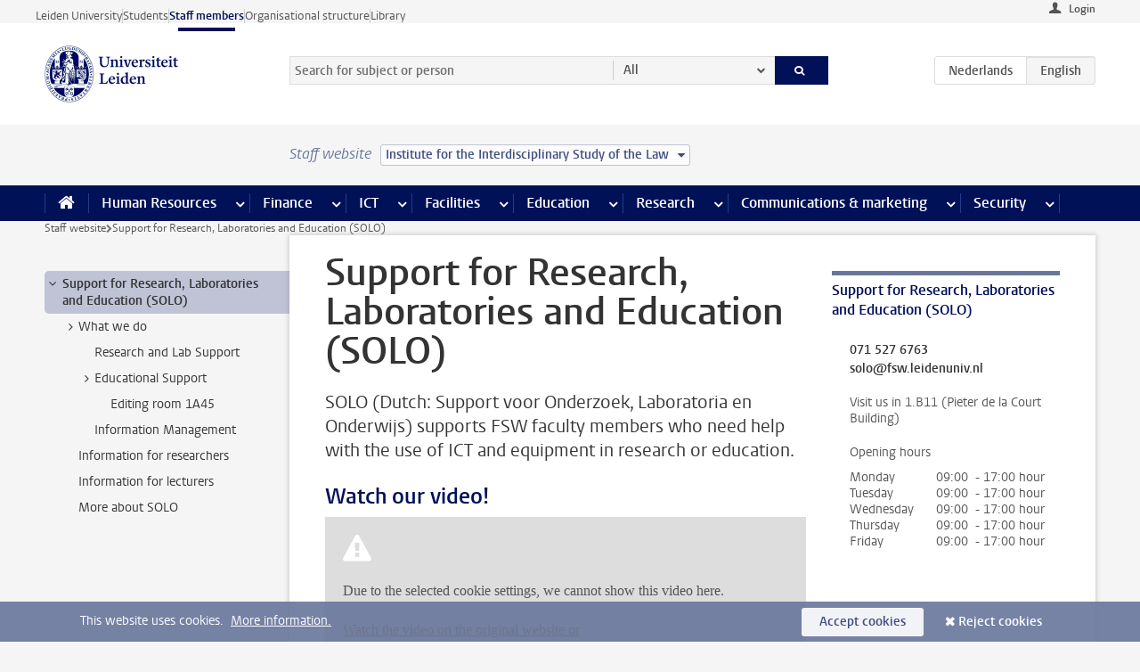

--- FILE ---
content_type: text/html;charset=UTF-8
request_url: https://www.staff.universiteitleiden.nl/vr/social-and-behavioural-sciences/solo?cf=law&cd=institute-of-the-interdisciplinary-study-of-the-law
body_size: 14862
content:



<!DOCTYPE html>
<html lang="en"  data-version="1.217.00" >
<head>









<!-- standard page html head -->

<meta charset="utf-8">
<meta name="viewport" content="width=device-width, initial-scale=1">
<meta http-equiv="X-UA-Compatible" content="IE=edge">


    <title>Support for Research, Laboratories and Education (SOLO) - Leiden University</title>

        <link rel="canonical" href="https://www.staff.universiteitleiden.nl/vr/social-and-behavioural-sciences/solo"/>


    <meta name="contentsource" content="hippocms" />

        <meta name="description" content="SOLO (Dutch: Support voor Onderzoek, Laboratoria en Onderwijs) supports FSW faculty members who need help with the use of ICT and equipment in research or education."/>

<meta name="application-name" content="search"
data-content-type="vrlandingpage"
data-content-category="general"
data-protected="false"
data-language="en"
data-last-modified-date="2024-08-16"
data-publication-date="2024-08-16"
data-uuid="b422ef72-e6c4-471e-b11b-bd2b8e3a0517"
data-website="staffmember-site"
data-context="solo"
/>
<!-- Favicon and CSS -->
<link rel='shortcut icon' href="/design-1.0/assets/icons/favicon.ico?cf=law&amp;cd=institute-of-the-interdisciplinary-study-of-the-law"/>
<link rel="stylesheet" href="/design-1.0/css/ul2staff/screen.css?cf=law&amp;amp;cd=institute-of-the-interdisciplinary-study-of-the-law?v=1.217.00"/>




<script>
  window.dataLayer = window.dataLayer || [];
  dataLayer.push ( {
    event: 'Custom dimensions', customDimensionData: {
      cookiesAccepted: 'false'
    },
    user: {
      internalTraffic: 'false',
    }
  });
</script>



    <!-- Global site tag (gtag.js) - Google Analytics -->
<script async src="https://www.googletagmanager.com/gtag/js?id=G-RZX9QQDBQS"></script>
<script>
  window.dataLayer = window.dataLayer || [];

  function gtag () {
    dataLayer.push(arguments);
  }

  gtag('js', new Date());
  gtag('config', 'G-RZX9QQDBQS');
</script>

    <!-- this line enables the loading of asynchronous components (together with the headContributions at the bottom) -->
    <!-- Header Scripts -->
</head>



<body class="intern staff right" data-ajax-class='{"logged-in":"/ajaxloggedincheck?cf=law&amp;cd=institute-of-the-interdisciplinary-study-of-the-law", "unlocked":"/ajaxlockcheck?cf=law&amp;cd=institute-of-the-interdisciplinary-study-of-the-law"}'>

<!-- To enable JS-based styles: -->
<script> document.body.className += ' js'; </script>
<div class="skiplinks">
    <a href="#content" class="skiplink">Skip to main content</a>
</div>




<div class="header-container">
<div class="top-nav-section">
<nav class="top-nav wrapper js_mobile-fit-menu-items" data-show-text="show all" data-hide-text="hide" data-items-text="menu items">
<ul id="sites-menu">
<li>
<a class=" track-event"
href="https://www.universiteitleiden.nl/en"
data-event-category="external-site"
data-event-label="Topmenu staffmember-site"
>Leiden University</a>
</li>
<li>
<a class=" track-event"
href="https://www.student.universiteitleiden.nl/en"
data-event-category="student-site"
data-event-label="Topmenu staffmember-site"
>Students</a>
</li>
<li>
<a class="active track-event"
href="/?cf=law&cd=institute-of-the-interdisciplinary-study-of-the-law"
data-event-category="staffmember-site"
data-event-label="Topmenu staffmember-site"
>Staff members</a>
</li>
<li>
<a class=" track-event"
href="https://www.organisatiegids.universiteitleiden.nl/en"
data-event-category="org-site"
data-event-label="Topmenu staffmember-site"
>Organisational structure</a>
</li>
<li>
<a class=" track-event"
href="https://www.library.universiteitleiden.nl/"
data-event-category="library-site"
data-event-label="Topmenu staffmember-site"
>Library</a>
</li>
</ul>
</nav>
</div>    <header id="header-main" class="wrapper">



<div class="user">

        <form action="/vr/social-and-behavioural-sciences/solo?_hn:type=action&amp;_hn:ref=r71_r2_r1&amp;cf=law&amp;cd=institute-of-the-interdisciplinary-study-of-the-law" id="login" method="post">
            <input type="hidden" name="action" value="login">
            <fieldset>
                <button type="submit" class="track-event" data-event-category="login"
                        data-event-action="click">Login</button>
            </fieldset>
        </form>
</div>
        <h1 class="logo">
            <a href="/?cf=law&amp;cd=institute-of-the-interdisciplinary-study-of-the-law">
                <img width="151" height="64" src="/design-1.0/assets/images/zegel.png?cf=law&amp;cd=institute-of-the-interdisciplinary-study-of-the-law" alt="Universiteit Leiden"/>
            </a>
        </h1>
<!-- Standard page searchbox -->
<form id="search" method="get" action="searchresults-main">
<input type="hidden" name="website" value="staffmember-site"/>
<fieldset>
<legend>Search for subject or person and select category</legend>
<label for="search-field">Searchterm</label>
<input id="search-field" type="search" name="q" data-suggest="https://www.staff.universiteitleiden.nl/async/searchsuggestions?cf=law&amp;cd=institute-of-the-interdisciplinary-study-of-the-law"
data-wait="100" data-threshold="3"
value="" placeholder="Search for subject or person"/>
<ul class="options">
<li>
<a href="/search?cf=law&amp;cd=institute-of-the-interdisciplinary-study-of-the-law" data-hidden='' data-hint="Search for subject or person">
All </a>
</li>
<li>
<a href="/search?cf=law&amp;cd=institute-of-the-interdisciplinary-study-of-the-law" data-hidden='{"content-category":"staffmember"}' data-hint="Search for&nbsp;persons">
Persons
</a>
</li>
<li>
<a href="/search?cf=law&amp;cd=institute-of-the-interdisciplinary-study-of-the-law" data-hidden='{"content-category":"announcement"}' data-hint="Search for&nbsp;announcements">
Announcements
</a>
</li>
<li>
<a href="/search?cf=law&amp;cd=institute-of-the-interdisciplinary-study-of-the-law" data-hidden='{"content-category":"news"}' data-hint="Search for&nbsp;news">
News
</a>
</li>
<li>
<a href="/search?cf=law&amp;cd=institute-of-the-interdisciplinary-study-of-the-law" data-hidden='{"content-category":"event"}' data-hint="Search for&nbsp;events">
Events
</a>
</li>
<li>
<a href="/search?cf=law&amp;cd=institute-of-the-interdisciplinary-study-of-the-law" data-hidden='{"content-category":"researchfunding"}' data-hint="Search for&nbsp;research funding">
Research funding
</a>
</li>
<li>
<a href="/search?cf=law&amp;cd=institute-of-the-interdisciplinary-study-of-the-law" data-hidden='{"content-category":"location"}' data-hint="Search for&nbsp;locations">
Locations
</a>
</li>
<li>
<a href="/search?cf=law&amp;cd=institute-of-the-interdisciplinary-study-of-the-law" data-hidden='{"content-category":"course"}' data-hint="Search for&nbsp;courses">
Courses
</a>
</li>
<li>
<a href="/search?cf=law&amp;cd=institute-of-the-interdisciplinary-study-of-the-law" data-hidden='{"content-category":"vacancy"}' data-hint="Search for&nbsp;vacancies">
Vacancies
</a>
</li>
<li>
<a href="/search?cf=law&amp;cd=institute-of-the-interdisciplinary-study-of-the-law" data-hidden='{"content-category":"general"}' data-hint="Search for&nbsp;subject">
Subject
</a>
</li>
<li>
<a href="/search?cf=law&amp;cd=institute-of-the-interdisciplinary-study-of-the-law" data-hidden='{"keywords":"true"}' data-hint="Search for&nbsp;keywords">
Keywords
</a>
</li>
</ul>
<button class="submit" type="submit">
<span>Search</span>
</button>
</fieldset>
</form><div class="language-btn-group">
<a href="https://www.medewerkers.universiteitleiden.nl/vr/sociale-wetenschappen/solo?cf=law&amp;cd=institute-of-the-interdisciplinary-study-of-the-law" class="btn">
<abbr title="Nederlands">nl</abbr>
</a>
<span class="btn active">
<abbr title="English">en</abbr>
</span>
</div>    </header>
</div>

<div>



<div class="mega-menu">





<div class="context-picker">
    <div class="wrapper">
        <div class="context-picker__items">
            <span class="context-picker__site-name">Staff website</span>
            <a href="#filter">
                <span>
                        Institute for the Interdisciplinary Study of the Law
                </span>
            </a>
        </div>
    </div>
</div>

    <nav aria-label="mega menu" id="mega-menu" class="main-nav mega-menu js-disclosure-nav allow-hover-expanding" data-hamburger-destination="mega-menu"
         data-nav-label="Menu">
        <ul class="main-nav__list wrapper">
            <li class="main-nav__item" data-menu-style="mega-menu">
                <a class="home js-disclosure-nav__main-link" href="/?cf=law&amp;cd=institute-of-the-interdisciplinary-study-of-the-law"><span>Home</span></a>
            </li>



        <li class="main-nav__item" data-menu-style="mega-menu">


            <a href="/human-resources?cf=law&amp;cd=institute-of-the-interdisciplinary-study-of-the-law" class="js-disclosure-nav__main-link">Human Resources</a>

            <button
                    class="more-menu-items"
                    type="button"
                    aria-expanded
                    aria-haspopup="menu"
                    aria-controls="human-resources-pages"
            >
                <span class="visually-hidden">more Human Resources pages</span>
            </button>



            <ul class="mega-menu__list mega-menu__list--left mega-menu__list--three-column" id="human-resources-pages">
                    <li class="mega-menu__item">


            <a href="/human-resources/conditions-of-employment-salary-and-allowance?cf=law&amp;cd=institute-of-the-interdisciplinary-study-of-the-law" >Terms of employment</a>

                        <ul>
                                <li class="mega-menu__item mega-menu__item--lvl2">


            <a href="/human-resources/conditions-of-employment-salary-and-allowance/salary?cf=law&amp;cd=institute-of-the-interdisciplinary-study-of-the-law" >Salary</a>

                                </li>
                                <li class="mega-menu__item mega-menu__item--lvl2">


            <a href="/human-resources/conditions-of-employment-salary-and-allowance/working-hours/working-hours?cf=law&amp;cd=institute-of-the-interdisciplinary-study-of-the-law" >Working hours</a>

                                </li>
                                <li class="mega-menu__item mega-menu__item--lvl2">


            <a href="/human-resources/conditions-of-employment-salary-and-allowance/business-travel?cf=law&amp;cd=institute-of-the-interdisciplinary-study-of-the-law" >Business travel</a>

                                </li>
                                <li class="mega-menu__item mega-menu__item--lvl2">


            <a href="/human-resources/conditions-of-employment-salary-and-allowance/allowances-and-expense-claims?cf=law&amp;cd=institute-of-the-interdisciplinary-study-of-the-law" >Allowances</a>

                                </li>
                                <li class="mega-menu__item mega-menu__item--lvl2">


            <a href="/human-resources/conditions-of-employment-salary-and-allowance/collective-labour-agreement-and-regulations/collective-labour-agreement-cao?cf=law&amp;cd=institute-of-the-interdisciplinary-study-of-the-law" >CAO and regulations</a>

                                </li>
                                <li class="mega-menu__item mega-menu__item--lvl2">


            <a href="/human-resources/conditions-of-employment-salary-and-allowance/terms-of-employment-individual-choices-model/terms-of-employment-individual-choices-model?cf=law&amp;cd=institute-of-the-interdisciplinary-study-of-the-law" >Individual Choices Model</a>

                                </li>
                                <li class="mega-menu__item mega-menu__item--lvl2">


            <a href="/human-resources/conditions-of-employment-salary-and-allowance/leave/annual-leave?cf=law&amp;cd=institute-of-the-interdisciplinary-study-of-the-law" >Leave</a>

                                </li>
                        </ul>
                    </li>
                    <li class="mega-menu__item">


            <a href="/human-resources/new-staff?cf=law&amp;cd=institute-of-the-interdisciplinary-study-of-the-law" >New staff</a>

                        <ul>
                                <li class="mega-menu__item mega-menu__item--lvl2">


            <a href="/human-resources/new-staff/terms-of-employment-in-short/overview-terms-of-employment?cf=law&amp;cd=institute-of-the-interdisciplinary-study-of-the-law" >Terms of employment in short</a>

                                </li>
                                <li class="mega-menu__item mega-menu__item--lvl2">


            <a href="/human-resources/new-staff/registration-and-contract?cf=law&amp;cd=institute-of-the-interdisciplinary-study-of-the-law" >Registration and contract</a>

                                </li>
                                <li class="mega-menu__item mega-menu__item--lvl2">


            <a href="/human-resources/new-staff/practical-issues/introduction-day-new-staffmembers?cf=law&amp;cd=institute-of-the-interdisciplinary-study-of-the-law" >Practical issues</a>

                                </li>
                                <li class="mega-menu__item mega-menu__item--lvl2">


            <a href="/human-resources/international-staff/service-centre-international-staff/service-centre-international-staff?cf=law&amp;cd=institute-of-the-interdisciplinary-study-of-the-law" >International staff</a>

                                </li>
                        </ul>
                    </li>
                    <li class="mega-menu__item">


            <a href="/human-resources/health?cf=law&amp;cd=institute-of-the-interdisciplinary-study-of-the-law" >Health</a>

                        <ul>
                                <li class="mega-menu__item mega-menu__item--lvl2">


            <a href="/human-resources/health/university-doctor?cf=law&amp;cd=institute-of-the-interdisciplinary-study-of-the-law" >University doctor</a>

                                </li>
                                <li class="mega-menu__item mega-menu__item--lvl2">


            <a href="/human-resources/health/illness?cf=law&amp;cd=institute-of-the-interdisciplinary-study-of-the-law" >Illness</a>

                                </li>
                                <li class="mega-menu__item mega-menu__item--lvl2">


            <a href="/human-resources/health/pregnancy?cf=law&amp;cd=institute-of-the-interdisciplinary-study-of-the-law" >Pregnancy</a>

                                </li>
                                <li class="mega-menu__item mega-menu__item--lvl2">


            <a href="/human-resources/health/working-with-a-functional-limitation?cf=law&amp;cd=institute-of-the-interdisciplinary-study-of-the-law" >Working with a functional limitation</a>

                                </li>
                                <li class="mega-menu__item mega-menu__item--lvl2">


            <a href="/human-resources/health/mental-fitness?cf=law&amp;cd=institute-of-the-interdisciplinary-study-of-the-law" >Mental fitness</a>

                                </li>
                                <li class="mega-menu__item mega-menu__item--lvl2">


            <a href="/human-resources/health/work-pressure?cf=law&amp;cd=institute-of-the-interdisciplinary-study-of-the-law" >Work pressure</a>

                                </li>
                                <li class="mega-menu__item mega-menu__item--lvl2">


            <a href="/human-resources/health/leiden-healthy-university?cf=law&amp;cd=institute-of-the-interdisciplinary-study-of-the-law" >Leiden Healthy University</a>

                                </li>
                        </ul>
                    </li>
                    <li class="mega-menu__item">


            <a href="/human-resources/help-support-and-complains?cf=law&amp;cd=institute-of-the-interdisciplinary-study-of-the-law" >Help, support and complains</a>

                        <ul>
                                <li class="mega-menu__item mega-menu__item--lvl2">


            <a href="/human-resources/help-support-and-complains/contact/pssc-service-point?cf=law&amp;cd=institute-of-the-interdisciplinary-study-of-the-law" >Contact</a>

                                </li>
                                <li class="mega-menu__item mega-menu__item--lvl2">


            <a href="/human-resources/help-support-and-complains/self-service/self-service?cf=law&amp;cd=institute-of-the-interdisciplinary-study-of-the-law" >Self Service</a>

                                </li>
                                <li class="mega-menu__item mega-menu__item--lvl2">


            <a href="/human-resources/help-support-and-complains/bas-insite?cf=law&amp;cd=institute-of-the-interdisciplinary-study-of-the-law" >BAS InSite</a>

                                </li>
                                <li class="mega-menu__item mega-menu__item--lvl2">


            <a href="/human-resources/social-safety?cf=law&amp;cd=institute-of-the-interdisciplinary-study-of-the-law" >Confidential counsellors and complaints committees</a>

                                </li>
                                <li class="mega-menu__item mega-menu__item--lvl2">


            <a href="/human-resources/help-support-and-complains/contact/pssc-service-point?cf=law&amp;cd=institute-of-the-interdisciplinary-study-of-the-law" >Service Point Personnel</a>

                                </li>
                        </ul>
                    </li>
                    <li class="mega-menu__item">


            <a href="/human-resources/international-staff?cf=law&amp;cd=institute-of-the-interdisciplinary-study-of-the-law" >International staff</a>

                        <ul>
                                <li class="mega-menu__item mega-menu__item--lvl2">


            <a href="/human-resources/international-staff/service-centre-international-staff/service-centre-international-staff?cf=law&amp;cd=institute-of-the-interdisciplinary-study-of-the-law" >Service Centre International Staff</a>

                                </li>
                                <li class="mega-menu__item mega-menu__item--lvl2">


            <a href="/human-resources/international-staff/immigration-and-formalities/immigration-and-formalities?cf=law&amp;cd=institute-of-the-interdisciplinary-study-of-the-law" >Immigration and formalities</a>

                                </li>
                                <li class="mega-menu__item mega-menu__item--lvl2">


            <a href="/human-resources/international-staff/housing/university-accommodation?cf=law&amp;cd=institute-of-the-interdisciplinary-study-of-the-law" >Housing</a>

                                </li>
                                <li class="mega-menu__item mega-menu__item--lvl2">


            <a href="/human-resources/international-staff/social-life-and-settling-in/social-life-and-settling-in?cf=law&amp;cd=institute-of-the-interdisciplinary-study-of-the-law" >Social life and settling in</a>

                                </li>
                                <li class="mega-menu__item mega-menu__item--lvl2">


            <a href="/human-resources/international-staff/taxes-and-social-security/taxes-and-social-security?cf=law&amp;cd=institute-of-the-interdisciplinary-study-of-the-law" >Taxes and social security</a>

                                </li>
                                <li class="mega-menu__item mega-menu__item--lvl2">


            <a href="/human-resources/international-staff/insurances/health-insurance?cf=law&amp;cd=institute-of-the-interdisciplinary-study-of-the-law" >Insurances</a>

                                </li>
                                <li class="mega-menu__item mega-menu__item--lvl2">


            <a href="/human-resources/international-staff/getting-around/getting-around?cf=law&amp;cd=institute-of-the-interdisciplinary-study-of-the-law" >Getting around</a>

                                </li>
                                <li class="mega-menu__item mega-menu__item--lvl2">


            <a href="/human-resources/international-staff/frequently-asked-questions/frequently-asked-questions?cf=law&amp;cd=institute-of-the-interdisciplinary-study-of-the-law" >Frequently asked questions</a>

                                </li>
                        </ul>
                    </li>
                    <li class="mega-menu__item">


            <a href="/human-resources/learning-and-development?cf=law&amp;cd=institute-of-the-interdisciplinary-study-of-the-law" >Learning and development</a>

                        <ul>
                                <li class="mega-menu__item mega-menu__item--lvl2">


            <a href="/human-resources/learning-and-development/training?cf=law&amp;cd=institute-of-the-interdisciplinary-study-of-the-law" >Training</a>

                                </li>
                                <li class="mega-menu__item mega-menu__item--lvl2">


            <a href="/human-resources/learning-and-development/coaching?cf=law&amp;cd=institute-of-the-interdisciplinary-study-of-the-law" >Coaching</a>

                                </li>
                                <li class="mega-menu__item mega-menu__item--lvl2">


            <a href="/human-resources/learning-and-development/career-guidance-and-mobility?cf=law&amp;cd=institute-of-the-interdisciplinary-study-of-the-law" >Career guidance and mobility</a>

                                </li>
                                <li class="mega-menu__item mega-menu__item--lvl2">


            <a href="/human-resources/learning-and-development/teacher-professionalisation?cf=law&amp;cd=institute-of-the-interdisciplinary-study-of-the-law" >Teacher development</a>

                                </li>
                                <li class="mega-menu__item mega-menu__item--lvl2">


            <a href="/human-resources/learning-and-development/phd-candidates-and-postdocs/phd-candidates?cf=law&amp;cd=institute-of-the-interdisciplinary-study-of-the-law" >PhD candidates and postdocs</a>

                                </li>
                        </ul>
                    </li>
                    <li class="mega-menu__item">


            <a href="/human-resources/hr-policy-and-code-of-conduct?cf=law&amp;cd=institute-of-the-interdisciplinary-study-of-the-law" >HR policy</a>

                        <ul>
                                <li class="mega-menu__item mega-menu__item--lvl2">


            <a href="/human-resources/hr-policy-and-code-of-conduct/code-of-conduct/code-of-conduct-integrity?cf=law&amp;cd=institute-of-the-interdisciplinary-study-of-the-law" >Code of conduct</a>

                                </li>
                                <li class="mega-menu__item mega-menu__item--lvl2">


            <a href="/human-resources/hr-policy-and-code-of-conduct/hr-policy/university-hr-policy?cf=law&amp;cd=institute-of-the-interdisciplinary-study-of-the-law" >HR policy</a>

                                </li>
                                <li class="mega-menu__item mega-menu__item--lvl2">


            <a href="/human-resources/hr-policy-and-code-of-conduct/hiring-and-recruiting?cf=law&amp;cd=institute-of-the-interdisciplinary-study-of-the-law" >Recruitment and selection</a>

                                </li>
                                <li class="mega-menu__item mega-menu__item--lvl2">


            <a href="/human-resources/hr-policy-and-code-of-conduct/diversity-and-inclusiveness/working-in-a-diverse-environment?cf=law&amp;cd=institute-of-the-interdisciplinary-study-of-the-law" >Diversity and inclusiveness</a>

                                </li>
                                <li class="mega-menu__item mega-menu__item--lvl2">


            <a href="/human-resources/grow?cf=law&amp;cd=institute-of-the-interdisciplinary-study-of-the-law" >GROW</a>

                                </li>
                                <li class="mega-menu__item mega-menu__item--lvl2">


            <a href="/human-resources/pd-interviews/continuing-education-rules-and-regulations?cf=law&amp;cd=institute-of-the-interdisciplinary-study-of-the-law" >Continuing education rules and regulations</a>

                                </li>
                                <li class="mega-menu__item mega-menu__item--lvl2">


            <a href="https://www.universiteitleiden.nl/en/dossiers/leadership" >Leadership</a>

                                </li>
                        </ul>
                    </li>
                    <li class="mega-menu__item">


            <a href="/human-resources/social-safety?cf=law&amp;cd=institute-of-the-interdisciplinary-study-of-the-law" >Social safety</a>

                        <ul>
                                <li class="mega-menu__item mega-menu__item--lvl2">


            <a href="/human-resources/social-safety/confidential-counsellors-overview/confidential-counsellors?cf=law&amp;cd=institute-of-the-interdisciplinary-study-of-the-law" >Confidential counsellors</a>

                                </li>
                                <li class="mega-menu__item mega-menu__item--lvl2">


            <a href="/human-resources/social-safety/staff-ombuds-officer?cf=law&amp;cd=institute-of-the-interdisciplinary-study-of-the-law" >Staff ombuds officer</a>

                                </li>
                                <li class="mega-menu__item mega-menu__item--lvl2">


            <a href="/human-resources/social-safety/complaints-committees-overview?cf=law&amp;cd=institute-of-the-interdisciplinary-study-of-the-law" >Complaints committees</a>

                                </li>
                        </ul>
                    </li>
                    <li class="mega-menu__item">


            <a href="/human-resources/social-security-and-insurances?cf=law&amp;cd=institute-of-the-interdisciplinary-study-of-the-law" >Social security and insurances</a>

                        <ul>
                                <li class="mega-menu__item mega-menu__item--lvl2">


            <a href="/human-resources/social-security-and-insurances/collective-insurances/health-insurance?cf=law&amp;cd=institute-of-the-interdisciplinary-study-of-the-law" >Collective insurances</a>

                                </li>
                                <li class="mega-menu__item mega-menu__item--lvl2">


            <a href="/human-resources/social-security-and-insurances/unfit-for-work/allowances-when-unfit-for-work?cf=law&amp;cd=institute-of-the-interdisciplinary-study-of-the-law" >Unfit for work</a>

                                </li>
                                <li class="mega-menu__item mega-menu__item--lvl2">


            <a href="/human-resources/social-security-and-insurances/pension/pension-building-abp?cf=law&amp;cd=institute-of-the-interdisciplinary-study-of-the-law" >Pension</a>

                                </li>
                                <li class="mega-menu__item mega-menu__item--lvl2">


            <a href="/human-resources/social-security-and-insurances/unemployment/unemployment-benefits?cf=law&amp;cd=institute-of-the-interdisciplinary-study-of-the-law" >Unemployment</a>

                                </li>
                                <li class="mega-menu__item mega-menu__item--lvl2">


            <a href="/human-resources/social-security-and-insurances/new-job/new-job-or-end-of-contract?cf=law&amp;cd=institute-of-the-interdisciplinary-study-of-the-law" >New job</a>

                                </li>
                        </ul>
                    </li>
            </ul>
        </li>
        <li class="main-nav__item" data-menu-style="mega-menu">


            <a href="/finance-and-procurement?cf=law&amp;cd=institute-of-the-interdisciplinary-study-of-the-law" class="js-disclosure-nav__main-link">Finance</a>

            <button
                    class="more-menu-items"
                    type="button"
                    aria-expanded
                    aria-haspopup="menu"
                    aria-controls="finance-pages"
            >
                <span class="visually-hidden">more Finance pages</span>
            </button>



            <ul class="mega-menu__list mega-menu__list--left mega-menu__list--three-column" id="finance-pages">
                    <li class="mega-menu__item">


            <a href="/finance-and-procurement/compensations-and-declarations?cf=law&amp;cd=institute-of-the-interdisciplinary-study-of-the-law" >Compensations and declarations</a>

                        <ul>
                                <li class="mega-menu__item mega-menu__item--lvl2">


            <a href="/human-resources/conditions-of-employment-salary-and-allowance/allowances-and-expense-claims/commuting-allowance?cf=law&amp;cd=institute-of-the-interdisciplinary-study-of-the-law" >Commuting</a>

                                </li>
                                <li class="mega-menu__item mega-menu__item--lvl2">


            <a href="/human-resources/conditions-of-employment-salary-and-allowance/allowances-and-expense-claims/business-travel?cf=law&amp;cd=institute-of-the-interdisciplinary-study-of-the-law" >Business travel</a>

                                </li>
                                <li class="mega-menu__item mega-menu__item--lvl2">


            <a href="/human-resources/conditions-of-employment-salary-and-allowance/allowances-and-expense-claims/relocation-expenses?cf=law&amp;cd=institute-of-the-interdisciplinary-study-of-the-law" >Relocating</a>

                                </li>
                                <li class="mega-menu__item mega-menu__item--lvl2">


            <a href="/human-resources/conditions-of-employment-salary-and-allowance/allowances-and-expense-claims?cf=law&amp;cd=institute-of-the-interdisciplinary-study-of-the-law" >Expense claims</a>

                                </li>
                                <li class="mega-menu__item mega-menu__item--lvl2">


            <a href="/human-resources/conditions-of-employment-salary-and-allowance/allowances-and-expense-claims/other-allowances?cf=law&amp;cd=institute-of-the-interdisciplinary-study-of-the-law" >Other allowances</a>

                                </li>
                        </ul>
                    </li>
                    <li class="mega-menu__item">


            <a href="/finance-and-procurement/financial-services?cf=law&amp;cd=institute-of-the-interdisciplinary-study-of-the-law" >Financial services</a>

                        <ul>
                                <li class="mega-menu__item mega-menu__item--lvl2">


            <a href="/protected/finance-and-procurement/financial-services/invoice-payments?cf=law&amp;cd=institute-of-the-interdisciplinary-study-of-the-law" >Invoice payments</a>

                                </li>
                                <li class="mega-menu__item mega-menu__item--lvl2">


            <a href="/protected/finance-and-procurement/financial-services/sales-invoices-and-credit-notes?cf=law&amp;cd=institute-of-the-interdisciplinary-study-of-the-law" >Sales invoices, credit notes and receiving payments</a>

                                </li>
                                <li class="mega-menu__item mega-menu__item--lvl2">


            <a href="/protected/finance-and-procurement/financial-services/payments-without-an-invoice-by-bank-transfer-vvv-gift-card-or-cash-taxable-remuneration-ib47?cf=law&amp;cd=institute-of-the-interdisciplinary-study-of-the-law" >Payments without an invoice</a>

                                </li>
                                <li class="mega-menu__item mega-menu__item--lvl2">


            <a href="/finance-and-procurement/financial-services/payments-to-research-participants?cf=law&amp;cd=institute-of-the-interdisciplinary-study-of-the-law" >Payments to research participants</a>

                                </li>
                                <li class="mega-menu__item mega-menu__item--lvl2">


            <a href="https://www.staff.universiteitleiden.nl/protected/finance-and-procurement/financial-services/conferences-and-seminars/conferences-and-seminars" >Conferences and seminars</a>

                                </li>
                        </ul>
                    </li>
                    <li class="mega-menu__item">


            <a href="/finance-and-procurement/procurement-purchasing-and-ordering?cf=law&amp;cd=institute-of-the-interdisciplinary-study-of-the-law" >Procurement, purchasing and ordering</a>

                        <ul>
                                <li class="mega-menu__item mega-menu__item--lvl2">


            <a href="/protected/finance-and-procurement/procurement-purchasing-and-ordering/framework-contracts/blanket-order?cf=law&amp;cd=institute-of-the-interdisciplinary-study-of-the-law" >Framework contracts</a>

                                </li>
                                <li class="mega-menu__item mega-menu__item--lvl2">


            <a href="https://www.staff.universiteitleiden.nl/protected/finance-and-procurement/procurement-purchasing-and-ordering/procurement-procedures/procurement-procedures" >Procurement procedures</a>

                                </li>
                                <li class="mega-menu__item mega-menu__item--lvl2">


            <a href="/finance-and-procurement/procurement-purchasing-and-ordering/service-portal?cf=law&amp;cd=institute-of-the-interdisciplinary-study-of-the-law" >Service portal</a>

                                </li>
                                <li class="mega-menu__item mega-menu__item--lvl2">


            <a href="https://www.staff.universiteitleiden.nl/protected/finance-and-procurement/procurement-purchasing-and-ordering/research-equipment/research-equipment" >Research equipment</a>

                                </li>
                                <li class="mega-menu__item mega-menu__item--lvl2">


            <a href="https://www.staff.universiteitleiden.nl/protected/finance-and-procurement/procurement-purchasing-and-ordering/real-estate/real-estate" >Real estate</a>

                                </li>
                        </ul>
                    </li>
                    <li class="mega-menu__item">


            <a href="/finance-and-procurement/financial-policy?cf=law&amp;cd=institute-of-the-interdisciplinary-study-of-the-law" >Financial policy</a>

                        <ul>
                                <li class="mega-menu__item mega-menu__item--lvl2">


            <a href="/finance-and-procurement/financial-policy/university-finances/central-government-grant-and-funding?cf=law&amp;cd=institute-of-the-interdisciplinary-study-of-the-law" >University finances</a>

                                </li>
                                <li class="mega-menu__item mega-menu__item--lvl2">


            <a href="/finance-and-procurement/financial-policy/financial-planning-and-control-cycles/annual-plan?cf=law&amp;cd=institute-of-the-interdisciplinary-study-of-the-law" >Financial planning and control cycles</a>

                                </li>
                                <li class="mega-menu__item mega-menu__item--lvl2">


            <a href="/protected/finance-and-procurement/financial-policy/regulations-and-guidelines/finance-guide?cf=law&amp;cd=institute-of-the-interdisciplinary-study-of-the-law" >Regulations and guidelines</a>

                                </li>
                                <li class="mega-menu__item mega-menu__item--lvl2">


            <a href="/finance-and-procurement/financial-policy/audits/audit?cf=law&amp;cd=institute-of-the-interdisciplinary-study-of-the-law" >Audit</a>

                                </li>
                        </ul>
                    </li>
                    <li class="mega-menu__item">


            <a href="/finance-and-procurement/projects-relating-to-second-and-third-income-streams?cf=law&amp;cd=institute-of-the-interdisciplinary-study-of-the-law" >Projects relating to second and third income streams</a>

                        <ul>
                                <li class="mega-menu__item mega-menu__item--lvl2">


            <a href="https://www.staff.universiteitleiden.nl/protected/finance-and-procurement/projects-relating-to-second-and-third-income-streams/working-for-third-parties/working-for-third-parties" >Working for third parties</a>

                                </li>
                                <li class="mega-menu__item mega-menu__item--lvl2">


            <a href="/protected/finance-and-procurement/projects-relating-to-second-and-third-income-streams/financial-project-management/project-management?cf=law&amp;cd=institute-of-the-interdisciplinary-study-of-the-law" >Financial project management</a>

                                </li>
                        </ul>
                    </li>
                    <li class="mega-menu__item">


            <a href="/finance-and-procurement/help-and-support?cf=law&amp;cd=institute-of-the-interdisciplinary-study-of-the-law" >Help and Support</a>

                        <ul>
                                <li class="mega-menu__item mega-menu__item--lvl2">


            <a href="/finance-and-procurement/help-and-support/department-financial-economic-affairs/department-financial-economic-affairs?cf=law&amp;cd=institute-of-the-interdisciplinary-study-of-the-law" >Department Financial Economic Affairs</a>

                                </li>
                                <li class="mega-menu__item mega-menu__item--lvl2">


            <a href="https://www.staff.universiteitleiden.nl/protected/finance-and-procurement/help-and-support/fssc-service-point/fssc-service-point" >Service Point Finance</a>

                                </li>
                                <li class="mega-menu__item mega-menu__item--lvl2">


            <a href="/protected/finance-and-procurement/help-and-support/controllers/controllers-faculties-and-expertise-centra?cf=law&amp;cd=institute-of-the-interdisciplinary-study-of-the-law" >Controllers</a>

                                </li>
                                <li class="mega-menu__item mega-menu__item--lvl2">


            <a href="/finance-and-procurement/help-and-support/university-procurement/university-procurement?cf=law&amp;cd=institute-of-the-interdisciplinary-study-of-the-law" >University Procurement</a>

                                </li>
                                <li class="mega-menu__item mega-menu__item--lvl2">


            <a href="/finance-and-procurement/help-and-support/audit-department?cf=law&amp;cd=institute-of-the-interdisciplinary-study-of-the-law" >Audit department</a>

                                </li>
                        </ul>
                    </li>
            </ul>
        </li>
        <li class="main-nav__item" data-menu-style="mega-menu">


            <a href="/ict?cf=law&amp;cd=institute-of-the-interdisciplinary-study-of-the-law" class="js-disclosure-nav__main-link">ICT</a>

            <button
                    class="more-menu-items"
                    type="button"
                    aria-expanded
                    aria-haspopup="menu"
                    aria-controls="ict-pages"
            >
                <span class="visually-hidden">more ICT pages</span>
            </button>



            <ul class="mega-menu__list mega-menu__list--left mega-menu__list--three-column" id="ict-pages">
                    <li class="mega-menu__item">


            <a href="/ict/e-mail?cf=law&amp;cd=institute-of-the-interdisciplinary-study-of-the-law" >E-mail</a>

                        <ul>
                                <li class="mega-menu__item mega-menu__item--lvl2">


            <a href="/ict/e-mail/synchronising-mail-and-calendar?cf=law&amp;cd=institute-of-the-interdisciplinary-study-of-the-law" >Synchronising mail and calendar</a>

                                </li>
                        </ul>
                    </li>
                    <li class="mega-menu__item">


            <a href="/ict/ict-workplace?cf=law&amp;cd=institute-of-the-interdisciplinary-study-of-the-law" >ICT workplace</a>

                        <ul>
                                <li class="mega-menu__item mega-menu__item--lvl2">


            <a href="/ict/ict-workplace/hardware/desktops-and-laptops?cf=law&amp;cd=institute-of-the-interdisciplinary-study-of-the-law" >Hardware</a>

                                </li>
                                <li class="mega-menu__item mega-menu__item--lvl2">


            <a href="/ict/ict-workplace/printing-and-copying/printing-and-copying?cf=law&amp;cd=institute-of-the-interdisciplinary-study-of-the-law" >Printing and copying</a>

                                </li>
                                <li class="mega-menu__item mega-menu__item--lvl2">


            <a href="/ict/ict-workplace/software-and-collaboration-tools?cf=law&amp;cd=institute-of-the-interdisciplinary-study-of-the-law" >Software and online tools</a>

                                </li>
                                <li class="mega-menu__item mega-menu__item--lvl2">


            <a href="/ict/ict-workplace/telephones?cf=law&amp;cd=institute-of-the-interdisciplinary-study-of-the-law" >Telephones</a>

                                </li>
                                <li class="mega-menu__item mega-menu__item--lvl2">


            <a href="/ict/ict-workplace/wifi/wifi-and-eduroam?cf=law&amp;cd=institute-of-the-interdisciplinary-study-of-the-law" >Wifi</a>

                                </li>
                        </ul>
                    </li>
                    <li class="mega-menu__item">


            <a href="/ict/ulcn-account?cf=law&amp;cd=institute-of-the-interdisciplinary-study-of-the-law" >ULCN-account</a>

                        <ul>
                                <li class="mega-menu__item mega-menu__item--lvl2">


            <a href="/ict/ulcn-account/forgotten-your-password?cf=law&amp;cd=institute-of-the-interdisciplinary-study-of-the-law" >Forgotten your password</a>

                                </li>
                                <li class="mega-menu__item mega-menu__item--lvl2">


            <a href="/ict/ulcn-account/requesting-account/username?cf=law&amp;cd=institute-of-the-interdisciplinary-study-of-the-law" >Username</a>

                                </li>
                                <li class="mega-menu__item mega-menu__item--lvl2">


            <a href="/ict/ulcn-account/requesting-account/activation-and-management?cf=law&amp;cd=institute-of-the-interdisciplinary-study-of-the-law" >Activating and managing your account</a>

                                </li>
                                <li class="mega-menu__item mega-menu__item--lvl2">


            <a href="/ict/ulcn-account/additional-authentication?cf=law&amp;cd=institute-of-the-interdisciplinary-study-of-the-law" >Additional authentication</a>

                                </li>
                                <li class="mega-menu__item mega-menu__item--lvl2">


            <a href="/ict/ulcn-account/guest-or-external-account?cf=law&amp;cd=institute-of-the-interdisciplinary-study-of-the-law" >Applying for a guest/external account</a>

                                </li>
                        </ul>
                    </li>
                    <li class="mega-menu__item">


            <a href="/ict/working-from-home?cf=law&amp;cd=institute-of-the-interdisciplinary-study-of-the-law" >Working from home</a>

                        <ul>
                                <li class="mega-menu__item mega-menu__item--lvl2">


            <a href="/ict/working-from-home/office-365-and-onedrive?cf=law&amp;cd=institute-of-the-interdisciplinary-study-of-the-law" >Microsoft 365 and OneDrive</a>

                                </li>
                                <li class="mega-menu__item mega-menu__item--lvl2">


            <a href="/ict/working-from-home/microsoft-teams?cf=law&amp;cd=institute-of-the-interdisciplinary-study-of-the-law" >Microsoft Teams</a>

                                </li>
                                <li class="mega-menu__item mega-menu__item--lvl2">


            <a href="/ict/working-from-home/remote-workplace?cf=law&amp;cd=institute-of-the-interdisciplinary-study-of-the-law" >Remote workspace</a>

                                </li>
                                <li class="mega-menu__item mega-menu__item--lvl2">


            <a href="/ict/working-from-home/secure-online-workspace-from-home?cf=law&amp;cd=institute-of-the-interdisciplinary-study-of-the-law" >Secure online workspace from home</a>

                                </li>
                        </ul>
                    </li>
                    <li class="mega-menu__item">


            <a href="/ict/help-and-support?cf=law&amp;cd=institute-of-the-interdisciplinary-study-of-the-law" >Help and support</a>

                        <ul>
                                <li class="mega-menu__item mega-menu__item--lvl2">


            <a href="/ict/help-and-support/application-forms/application-forms?cf=law&amp;cd=institute-of-the-interdisciplinary-study-of-the-law" >Application forms</a>

                                </li>
                                <li class="mega-menu__item mega-menu__item--lvl2">


            <a href="/ict/help-and-support/manuals?cf=law&amp;cd=institute-of-the-interdisciplinary-study-of-the-law" >Manuals</a>

                                </li>
                                <li class="mega-menu__item mega-menu__item--lvl2">


            <a href="/ict/help-and-support/helpdesks-and-contact/helpdesk-issc?cf=law&amp;cd=institute-of-the-interdisciplinary-study-of-the-law" >Helpdesks and contact</a>

                                </li>
                                <li class="mega-menu__item mega-menu__item--lvl2">


            <a href="/ict/help-and-support/maintenance-and-incidents/maintainance?cf=law&amp;cd=institute-of-the-interdisciplinary-study-of-the-law" >Maintenance and incidents</a>

                                </li>
                        </ul>
                    </li>
                    <li class="mega-menu__item">


            <a href="/ict/it-and-research?cf=law&amp;cd=institute-of-the-interdisciplinary-study-of-the-law" >IT and research</a>

                        <ul>
                                <li class="mega-menu__item mega-menu__item--lvl2">


            <a href="/ict/it-and-research/research-data/data-management?cf=law&amp;cd=institute-of-the-interdisciplinary-study-of-the-law" >Research data</a>

                                </li>
                        </ul>
                    </li>
                    <li class="mega-menu__item">


            <a href="/education/it-and-education?cf=law&amp;cd=institute-of-the-interdisciplinary-study-of-the-law" >IT and education > go to Education</a>

                        <ul>
                        </ul>
                    </li>
            </ul>
        </li>
        <li class="main-nav__item" data-menu-style="mega-menu">


            <a href="/buildings-and-facilities?cf=law&amp;cd=institute-of-the-interdisciplinary-study-of-the-law" class="js-disclosure-nav__main-link">Facilities</a>

            <button
                    class="more-menu-items"
                    type="button"
                    aria-expanded
                    aria-haspopup="menu"
                    aria-controls="facilities-pages"
            >
                <span class="visually-hidden">more Facilities pages</span>
            </button>



            <ul class="mega-menu__list mega-menu__list--left mega-menu__list--three-column" id="facilities-pages">
                    <li class="mega-menu__item">


            <a href="/buildings-and-facilities/workplace/workplace-in-the-office?cf=law&amp;cd=institute-of-the-interdisciplinary-study-of-the-law" >Workplace</a>

                        <ul>
                                <li class="mega-menu__item mega-menu__item--lvl2">


            <a href="/buildings-and-facilities/workplace/workplace-in-the-office?cf=law&amp;cd=institute-of-the-interdisciplinary-study-of-the-law" >Workplace in the office</a>

                                </li>
                                <li class="mega-menu__item mega-menu__item--lvl2">


            <a href="/buildings-and-facilities/workplace/reserving-workstations?cf=law&amp;cd=institute-of-the-interdisciplinary-study-of-the-law" >Reserving workstations</a>

                                </li>
                                <li class="mega-menu__item mega-menu__item--lvl2">


            <a href="/buildings-and-facilities/workplace/requesting-facilities-for-working-from-home?cf=law&amp;cd=institute-of-the-interdisciplinary-study-of-the-law" >Requesting facilities for working from home</a>

                                </li>
                                <li class="mega-menu__item mega-menu__item--lvl2">


            <a href="/buildings-and-facilities/workplace/laboratories/working-in-a-lab?cf=law&amp;cd=institute-of-the-interdisciplinary-study-of-the-law" >Laboratories</a>

                                </li>
                                <li class="mega-menu__item mega-menu__item--lvl2">


            <a href="/buildings-and-facilities/workplace/environmental-awareness-at-work?cf=law&amp;cd=institute-of-the-interdisciplinary-study-of-the-law" >Environmental awareness at work</a>

                                </li>
                        </ul>
                    </li>
                    <li class="mega-menu__item">


            <a href="/buildings-and-facilities/facilities?cf=law&amp;cd=institute-of-the-interdisciplinary-study-of-the-law" >Facilities</a>

                        <ul>
                                <li class="mega-menu__item mega-menu__item--lvl2">


            <a href="/buildings-and-facilities/facilities/lu-card?cf=law&amp;cd=institute-of-the-interdisciplinary-study-of-the-law" >LU-Card</a>

                                </li>
                                <li class="mega-menu__item mega-menu__item--lvl2">


            <a href="/buildings-and-facilities/facilities/parking/parking?cf=law&amp;cd=institute-of-the-interdisciplinary-study-of-the-law" >Parking</a>

                                </li>
                                <li class="mega-menu__item mega-menu__item--lvl2">


            <a href="/buildings-and-facilities/facilities/bicycles/bicycles?cf=law&amp;cd=institute-of-the-interdisciplinary-study-of-the-law" >Bicycles</a>

                                </li>
                                <li class="mega-menu__item mega-menu__item--lvl2">


            <a href="/buildings-and-facilities/facilities/printing-and-copying?cf=law&amp;cd=institute-of-the-interdisciplinary-study-of-the-law" >Printing and copying</a>

                                </li>
                                <li class="mega-menu__item mega-menu__item--lvl2">


            <a href="/buildings-and-facilities/facilities/post-and-transport/post?cf=law&amp;cd=institute-of-the-interdisciplinary-study-of-the-law" >Post and Transport</a>

                                </li>
                                <li class="mega-menu__item mega-menu__item--lvl2">


            <a href="/buildings-and-facilities/facilities/breastfeeding-and-quiet-rooms/lactation-rooms?cf=law&amp;cd=institute-of-the-interdisciplinary-study-of-the-law" >Breastfeeding and quiet rooms</a>

                                </li>
                        </ul>
                    </li>
                    <li class="mega-menu__item">


            <a href="/buildings-and-facilities/buildings?cf=law&amp;cd=institute-of-the-interdisciplinary-study-of-the-law" >Buildings</a>

                        <ul>
                                <li class="mega-menu__item mega-menu__item--lvl2">


            <a href="/buildings-and-facilities/buildings/reserving-rooms/reserving-rooms?cf=law&amp;cd=institute-of-the-interdisciplinary-study-of-the-law" >Reserving rooms</a>

                                </li>
                                <li class="mega-menu__item mega-menu__item--lvl2">


            <a href="/buildings-and-facilities/buildings/service-desk-and-receptions?cf=law&amp;cd=institute-of-the-interdisciplinary-study-of-the-law" >Service desks and receptions</a>

                                </li>
                                <li class="mega-menu__item mega-menu__item--lvl2">


            <a href="/buildings-and-facilities/buildings/management-and-maintenance/management-and-maintenance?cf=law&amp;cd=institute-of-the-interdisciplinary-study-of-the-law" >Management and maintenance</a>

                                </li>
                                <li class="mega-menu__item mega-menu__item--lvl2">


            <a href="/buildings-and-facilities/buildings/floor-plans-and-house-rules/floor-plans?cf=law&amp;cd=institute-of-the-interdisciplinary-study-of-the-law" >Floor plans and house rules</a>

                                </li>
                                <li class="mega-menu__item mega-menu__item--lvl2">


            <a href="/buildings-and-facilities/buildings/projects/projects?cf=law&amp;cd=institute-of-the-interdisciplinary-study-of-the-law" >Construction projects</a>

                                </li>
                        </ul>
                    </li>
                    <li class="mega-menu__item">


            <a href="/buildings-and-facilities/catering-and-events?cf=law&amp;cd=institute-of-the-interdisciplinary-study-of-the-law" >Catering and events</a>

                        <ul>
                                <li class="mega-menu__item mega-menu__item--lvl2">


            <a href="/buildings-and-facilities/catering-and-events/catering?cf=law&amp;cd=institute-of-the-interdisciplinary-study-of-the-law" >Ordering catering</a>

                                </li>
                                <li class="mega-menu__item mega-menu__item--lvl2">


            <a href="/buildings-and-facilities/catering-and-events/faculty-club/faculty-club?cf=law&amp;cd=institute-of-the-interdisciplinary-study-of-the-law" >Faculty Club</a>

                                </li>
                                <li class="mega-menu__item mega-menu__item--lvl2">


            <a href="/buildings-and-facilities/catering-and-events/restaurants-and-bars?cf=law&amp;cd=institute-of-the-interdisciplinary-study-of-the-law" >Restaurants and bars</a>

                                </li>
                                <li class="mega-menu__item mega-menu__item--lvl2">


            <a href="/buildings-and-facilities/catering-and-events/vending-machines/vending-machines?cf=law&amp;cd=institute-of-the-interdisciplinary-study-of-the-law" >Vending machines</a>

                                </li>
                                <li class="mega-menu__item mega-menu__item--lvl2">


            <a href="/buildings-and-facilities/catering-and-events/organising-an-event?cf=law&amp;cd=institute-of-the-interdisciplinary-study-of-the-law" >Organising an event</a>

                                </li>
                        </ul>
                    </li>
                    <li class="mega-menu__item">


            <a href="/buildings-and-facilities/help-and-support?cf=law&amp;cd=institute-of-the-interdisciplinary-study-of-the-law" >Help and support</a>

                        <ul>
                                <li class="mega-menu__item mega-menu__item--lvl2">


            <a href="/buildings-and-facilities/help-and-support/helpdesks?cf=law&amp;cd=institute-of-the-interdisciplinary-study-of-the-law" >Help Desk</a>

                                </li>
                                <li class="mega-menu__item mega-menu__item--lvl2">


            <a href="/buildings-and-facilities/help-and-support/reporting-unsafe-situations?cf=law&amp;cd=institute-of-the-interdisciplinary-study-of-the-law" >Reporting unsafe situations</a>

                                </li>
                                <li class="mega-menu__item mega-menu__item--lvl2">


            <a href="/buildings-and-facilities/facilities/lu-card/questions-about-your-lu-card?cf=law&amp;cd=institute-of-the-interdisciplinary-study-of-the-law" >LU-Card</a>

                                </li>
                                <li class="mega-menu__item mega-menu__item--lvl2">


            <a href="/buildings-and-facilities/help-and-support/ero-coordinators/ero-coordinators?cf=law&amp;cd=institute-of-the-interdisciplinary-study-of-the-law" >ERO coordinators</a>

                                </li>
                                <li class="mega-menu__item mega-menu__item--lvl2">


            <a href="/buildings-and-facilities/help-and-support/health-and-safety-coordinators/health-and-safety-coordinators?cf=law&amp;cd=institute-of-the-interdisciplinary-study-of-the-law" >Health and safety coordinators</a>

                                </li>
                                <li class="mega-menu__item mega-menu__item--lvl2">


            <a href="/buildings-and-facilities/buildings/service-desk-and-receptions?cf=law&amp;cd=institute-of-the-interdisciplinary-study-of-the-law" >Servicedesk and receptions</a>

                                </li>
                        </ul>
                    </li>
            </ul>
        </li>
        <li class="main-nav__item" data-menu-style="mega-menu">


            <a href="/education?cf=law&amp;cd=institute-of-the-interdisciplinary-study-of-the-law" class="js-disclosure-nav__main-link">Education</a>

            <button
                    class="more-menu-items"
                    type="button"
                    aria-expanded
                    aria-haspopup="menu"
                    aria-controls="education-pages"
            >
                <span class="visually-hidden">more Education pages</span>
            </button>



            <ul class="mega-menu__list mega-menu__list--right mega-menu__list--three-column" id="education-pages">
                    <li class="mega-menu__item">


            <a href="/education/it-and-education?cf=law&amp;cd=institute-of-the-interdisciplinary-study-of-the-law" >IT and education</a>

                        <ul>
                                <li class="mega-menu__item mega-menu__item--lvl2">


            <a href="/education/it-and-education/blended-learning/blended-learning?cf=law&amp;cd=institute-of-the-interdisciplinary-study-of-the-law" >Blended learning</a>

                                </li>
                                <li class="mega-menu__item mega-menu__item--lvl2">


            <a href="/education/it-and-education/ai-in-education?cf=law&amp;cd=institute-of-the-interdisciplinary-study-of-the-law" >AI in education</a>

                                </li>
                                <li class="mega-menu__item mega-menu__item--lvl2">


            <a href="/education/it-and-education/digital-tools?cf=law&amp;cd=institute-of-the-interdisciplinary-study-of-the-law" >Digital tools</a>

                                </li>
                                <li class="mega-menu__item mega-menu__item--lvl2">


            <a href="/education/it-and-education/tools-for-interactive-learning/tools-for-interactive-learning?cf=law&amp;cd=institute-of-the-interdisciplinary-study-of-the-law" >Tools for interactive learning</a>

                                </li>
                                <li class="mega-menu__item mega-menu__item--lvl2">


            <a href="/education/it-and-education/lecture-halls-and-computer-rooms/av-equipment-in-the-lecture-hall?cf=law&amp;cd=institute-of-the-interdisciplinary-study-of-the-law" >Lecture halls and computer rooms</a>

                                </li>
                                <li class="mega-menu__item mega-menu__item--lvl2">


            <a href="/education/it-and-education/it-systems/e-prospectus?cf=law&amp;cd=institute-of-the-interdisciplinary-study-of-the-law" >IT systems</a>

                                </li>
                        </ul>
                    </li>
                    <li class="mega-menu__item">


            <a href="/education/quality-of-education?cf=law&amp;cd=institute-of-the-interdisciplinary-study-of-the-law" >Quality of education</a>

                        <ul>
                                <li class="mega-menu__item mega-menu__item--lvl2">


            <a href="/education/quality-of-education/evaluation-of-education/evaluation-of-education?cf=law&amp;cd=institute-of-the-interdisciplinary-study-of-the-law" >Evaluation of education</a>

                                </li>
                                <li class="mega-menu__item mega-menu__item--lvl2">


            <a href="/education/quality-of-education/the-programme-committee/the-programme-committee?cf=law&amp;cd=institute-of-the-interdisciplinary-study-of-the-law" >The Programme Committee</a>

                                </li>
                                <li class="mega-menu__item mega-menu__item--lvl2">


            <a href="/education/quality-of-education/board-of-examiners/board-of-examiners?cf=law&amp;cd=institute-of-the-interdisciplinary-study-of-the-law" >Board of Examiners</a>

                                </li>
                                <li class="mega-menu__item mega-menu__item--lvl2">


            <a href="/education/quality-of-education/institutional-accreditation?cf=law&amp;cd=institute-of-the-interdisciplinary-study-of-the-law" >Site visits and accreditation</a>

                                </li>
                        </ul>
                    </li>
                    <li class="mega-menu__item">


            <a href="/education/profiling?cf=law&amp;cd=institute-of-the-interdisciplinary-study-of-the-law" >Policies and vision</a>

                        <ul>
                                <li class="mega-menu__item mega-menu__item--lvl2">


            <a href="/education/profiling/vision-on-education/vision-on-education?cf=law&amp;cd=institute-of-the-interdisciplinary-study-of-the-law" >Vision on education</a>

                                </li>
                                <li class="mega-menu__item mega-menu__item--lvl2">


            <a href="/education/profiling/integrity-and-fraud/plagiarism?cf=law&amp;cd=institute-of-the-interdisciplinary-study-of-the-law" >Integrity and fraud</a>

                                </li>
                                <li class="mega-menu__item mega-menu__item--lvl2">


            <a href="/education/profiling/student-success/student-success?cf=law&amp;cd=institute-of-the-interdisciplinary-study-of-the-law" >Student success</a>

                                </li>
                                <li class="mega-menu__item mega-menu__item--lvl2">


            <a href="/education/profiling/degree-programmes/leids-register-educations?cf=law&amp;cd=institute-of-the-interdisciplinary-study-of-the-law" >Degree programmes</a>

                                </li>
                        </ul>
                    </li>
                    <li class="mega-menu__item">


            <a href="/education/help-and-support?cf=law&amp;cd=institute-of-the-interdisciplinary-study-of-the-law" >Help and support</a>

                        <ul>
                                <li class="mega-menu__item mega-menu__item--lvl2">


            <a href="/education/help-and-support/educational-support-units/educational-support-units?cf=law&amp;cd=institute-of-the-interdisciplinary-study-of-the-law" >Educational support units</a>

                                </li>
                                <li class="mega-menu__item mega-menu__item--lvl2">


            <a href="/education/help-and-support/ict-and-education/ict-and-education-coordinators?cf=law&amp;cd=institute-of-the-interdisciplinary-study-of-the-law" >ICT and education</a>

                                </li>
                                <li class="mega-menu__item mega-menu__item--lvl2">


            <a href="/education/help-and-support/library-and-education?cf=law&amp;cd=institute-of-the-interdisciplinary-study-of-the-law" >Library and education</a>

                                </li>
                                <li class="mega-menu__item mega-menu__item--lvl2">


            <a href="/education/help-and-support/internationalisation-in-education/contact-information?cf=law&amp;cd=institute-of-the-interdisciplinary-study-of-the-law" >Internationalisation in education</a>

                                </li>
                                <li class="mega-menu__item mega-menu__item--lvl2">


            <a href="/education/help-and-support/accessible-education?cf=law&amp;cd=institute-of-the-interdisciplinary-study-of-the-law" >Accessible Education</a>

                                </li>
                        </ul>
                    </li>
                    <li class="mega-menu__item">


            <a href="/education/tests-and-theses?cf=law&amp;cd=institute-of-the-interdisciplinary-study-of-the-law" >Preparing a course</a>

                        <ul>
                                <li class="mega-menu__item mega-menu__item--lvl2">


            <a href="/education/tests-and-theses/tests-and-theses/tests-and-theses?cf=law&amp;cd=institute-of-the-interdisciplinary-study-of-the-law" >Tests and theses</a>

                                </li>
                                <li class="mega-menu__item mega-menu__item--lvl2">


            <a href="/education/tests-and-theses/procedures/procedures?cf=law&amp;cd=institute-of-the-interdisciplinary-study-of-the-law" >Procedures</a>

                                </li>
                                <li class="mega-menu__item mega-menu__item--lvl2">


            <a href="/communications--marketing/guidelines-and-support/making-a-presentation/tips-for-a-good-presentation?cf=law&amp;cd=institute-of-the-interdisciplinary-study-of-the-law" >Giving a presentation</a>

                                </li>
                                <li class="mega-menu__item mega-menu__item--lvl2">


            <a href="/vr/remote-teaching?cf=law&amp;cd=institute-of-the-interdisciplinary-study-of-the-law" >Remote teaching</a>

                                </li>
                                <li class="mega-menu__item mega-menu__item--lvl2">


            <a href="/education/tests-and-theses/reserving-rooms?cf=law&amp;cd=institute-of-the-interdisciplinary-study-of-the-law" >Reserving rooms</a>

                                </li>
                                <li class="mega-menu__item mega-menu__item--lvl2">


            <a href="/education/tests-and-theses/reserving-equipment/loan-audio-visual-equipment?cf=law&amp;cd=institute-of-the-interdisciplinary-study-of-the-law" >Reserving equipment</a>

                                </li>
                        </ul>
                    </li>
                    <li class="mega-menu__item">


            <a href="/education/student-well-being?cf=law&amp;cd=institute-of-the-interdisciplinary-study-of-the-law" >Student Well-being</a>

                        <ul>
                                <li class="mega-menu__item mega-menu__item--lvl2">


            <a href="/education/student-well-being/referral-options?cf=law&amp;cd=institute-of-the-interdisciplinary-study-of-the-law" >Referral options</a>

                                </li>
                                <li class="mega-menu__item mega-menu__item--lvl2">


            <a href="/education/student-well-being/unacceptable-behaviour?cf=law&amp;cd=institute-of-the-interdisciplinary-study-of-the-law" >Unacceptable behaviour</a>

                                </li>
                                <li class="mega-menu__item mega-menu__item--lvl2">


            <a href="/education/student-well-being/training-and-workshops-for-staff?cf=law&amp;cd=institute-of-the-interdisciplinary-study-of-the-law" >Training and workshops for staff</a>

                                </li>
                                <li class="mega-menu__item mega-menu__item--lvl2">


            <a href="/education/student-well-being/training-and-workshops-for-students?cf=law&amp;cd=institute-of-the-interdisciplinary-study-of-the-law" >Training and workshops for students</a>

                                </li>
                                <li class="mega-menu__item mega-menu__item--lvl2">


            <a href="/education/student-well-being/online-self-help-for-students?cf=law&amp;cd=institute-of-the-interdisciplinary-study-of-the-law" >Online self-help for students</a>

                                </li>
                                <li class="mega-menu__item mega-menu__item--lvl2">


            <a href="/education/student-well-being/bringing-students-together?cf=law&amp;cd=institute-of-the-interdisciplinary-study-of-the-law" >Bringing students together</a>

                                </li>
                                <li class="mega-menu__item mega-menu__item--lvl2">


            <a href="/education/student-well-being/background-information-on-student-well-being?cf=law&amp;cd=institute-of-the-interdisciplinary-study-of-the-law" >Background information on student well-being</a>

                                </li>
                        </ul>
                    </li>
                    <li class="mega-menu__item">


            <a href="/education/innovation?cf=law&amp;cd=institute-of-the-interdisciplinary-study-of-the-law" >Innovation in education</a>

                        <ul>
                                <li class="mega-menu__item mega-menu__item--lvl2">


            <a href="/education/innovation/funding-grants-and-prizes/comenius-programme?cf=law&amp;cd=institute-of-the-interdisciplinary-study-of-the-law" >Comenius programme</a>

                                </li>
                                <li class="mega-menu__item mega-menu__item--lvl2">


            <a href="/human-resources/learning-and-development/teacher-development/teachers-academy?cf=law&amp;cd=institute-of-the-interdisciplinary-study-of-the-law" >Teacher's Academy</a>

                                </li>
                        </ul>
                    </li>
                    <li class="mega-menu__item">


            <a href="/education/internationalisation?cf=law&amp;cd=institute-of-the-interdisciplinary-study-of-the-law" >Internationalisation</a>

                        <ul>
                                <li class="mega-menu__item mega-menu__item--lvl2">


            <a href="/education/internationalisation/international-cooperation/creating-a-partnership-agreement?cf=law&amp;cd=institute-of-the-interdisciplinary-study-of-the-law" >International cooperations</a>

                                </li>
                                <li class="mega-menu__item mega-menu__item--lvl2">


            <a href="/education/internationalisation/stay-abroad/safety?cf=law&amp;cd=institute-of-the-interdisciplinary-study-of-the-law" >Safety abroad</a>

                                </li>
                                <li class="mega-menu__item mega-menu__item--lvl2">


            <a href="/education/internationalisation/stay-abroad/preparing-for-a-trip?cf=law&amp;cd=institute-of-the-interdisciplinary-study-of-the-law" >Preparing for a trip</a>

                                </li>
                                <li class="mega-menu__item mega-menu__item--lvl2">


            <a href="/education/internationalisation/contact?cf=law&amp;cd=institute-of-the-interdisciplinary-study-of-the-law" >Contact</a>

                                </li>
                        </ul>
                    </li>
                    <li class="mega-menu__item">


            <span >Organisation of the educational programme</span>

                        <ul>
                                <li class="mega-menu__item mega-menu__item--lvl2">


            <a href="/education/academic-calendar?cf=law&amp;cd=institute-of-the-interdisciplinary-study-of-the-law" >Academic calendar</a>

                                </li>
                                <li class="mega-menu__item mega-menu__item--lvl2">


            <a href="/education/it-and-education/it-systems/e-prospectus?cf=law&amp;cd=institute-of-the-interdisciplinary-study-of-the-law" >Prospectus</a>

                                </li>
                                <li class="mega-menu__item mega-menu__item--lvl2">


            <a href="/education/it-and-education/it-systems/timetable?cf=law&amp;cd=institute-of-the-interdisciplinary-study-of-the-law" >Timetables</a>

                                </li>
                                <li class="mega-menu__item mega-menu__item--lvl2">


            <a href="/education/course-and-examination-regulations?cf=law&amp;cd=institute-of-the-interdisciplinary-study-of-the-law" >Course and Examination Regulations</a>

                                </li>
                        </ul>
                    </li>
            </ul>
        </li>
        <li class="main-nav__item" data-menu-style="mega-menu">


            <a href="/research?cf=law&amp;cd=institute-of-the-interdisciplinary-study-of-the-law" class="js-disclosure-nav__main-link">Research</a>

            <button
                    class="more-menu-items"
                    type="button"
                    aria-expanded
                    aria-haspopup="menu"
                    aria-controls="research-pages"
            >
                <span class="visually-hidden">more Research pages</span>
            </button>



            <ul class="mega-menu__list mega-menu__list--right mega-menu__list--three-column" id="research-pages">
                    <li class="mega-menu__item">


            <a href="/research/phds?cf=law&amp;cd=institute-of-the-interdisciplinary-study-of-the-law" >PhDs</a>

                        <ul>
                                <li class="mega-menu__item mega-menu__item--lvl2">


            <a href="/research/phds/admission/admission-to-a-phd-track?cf=law&amp;cd=institute-of-the-interdisciplinary-study-of-the-law" >Admission</a>

                                </li>
                                <li class="mega-menu__item mega-menu__item--lvl2">


            <a href="/research/phds/phd-trajectory/phd-track?cf=law&amp;cd=institute-of-the-interdisciplinary-study-of-the-law" >PhD track</a>

                                </li>
                                <li class="mega-menu__item mega-menu__item--lvl2">


            <a href="/research/phds/finalisation-and-phd-defence-ceremony?cf=law&amp;cd=institute-of-the-interdisciplinary-study-of-the-law" >Finalisation and PhD defence ceremony</a>

                                </li>
                                <li class="mega-menu__item mega-menu__item--lvl2">


            <a href="/research/phds/support-and-community?cf=law&amp;cd=institute-of-the-interdisciplinary-study-of-the-law" >Support and community</a>

                                </li>
                                <li class="mega-menu__item mega-menu__item--lvl2">


            <a href="/research/phds/regulations-and-guidelines?cf=law&amp;cd=institute-of-the-interdisciplinary-study-of-the-law" >Regulations and guidelines</a>

                                </li>
                        </ul>
                    </li>
                    <li class="mega-menu__item">


            <a href="/research/postdocs?cf=law&amp;cd=institute-of-the-interdisciplinary-study-of-the-law" >Postdocs</a>

                        <ul>
                                <li class="mega-menu__item mega-menu__item--lvl2">


            <a href="/research/postdocs/becoming-a-postdoc?cf=law&amp;cd=institute-of-the-interdisciplinary-study-of-the-law" >Becoming a postdoc</a>

                                </li>
                                <li class="mega-menu__item mega-menu__item--lvl2">


            <a href="/research/postdocs/collaborating-with-renowned-researchers?cf=law&amp;cd=institute-of-the-interdisciplinary-study-of-the-law" >Collaborating with renowned researchers</a>

                                </li>
                                <li class="mega-menu__item mega-menu__item--lvl2">


            <a href="/research/postdocs/training-programmes-coaching-and-career-guidance?cf=law&amp;cd=institute-of-the-interdisciplinary-study-of-the-law" >Training programmes, coaching and career guidance</a>

                                </li>
                                <li class="mega-menu__item mega-menu__item--lvl2">


            <a href="/research/postdocs/teaching?cf=law&amp;cd=institute-of-the-interdisciplinary-study-of-the-law" >Teaching</a>

                                </li>
                                <li class="mega-menu__item mega-menu__item--lvl2">


            <a href="/research/postdocs/practical-support-for-internationals?cf=law&amp;cd=institute-of-the-interdisciplinary-study-of-the-law" >Practical support for internationals</a>

                                </li>
                                <li class="mega-menu__item mega-menu__item--lvl2">


            <a href="/research/postdocs/confidential-advisers-health--safety?cf=law&amp;cd=institute-of-the-interdisciplinary-study-of-the-law" >Confidential advisers, health & safety</a>

                                </li>
                        </ul>
                    </li>
                    <li class="mega-menu__item">


            <a href="/research/profiling?cf=law&amp;cd=institute-of-the-interdisciplinary-study-of-the-law" >Policy and vision</a>

                        <ul>
                                <li class="mega-menu__item mega-menu__item--lvl2">


            <a href="/research/profiling/research-programme-data-science/research-programme-data-science?cf=law&amp;cd=institute-of-the-interdisciplinary-study-of-the-law" >Research programme data science</a>

                                </li>
                                <li class="mega-menu__item mega-menu__item--lvl2">


            <a href="/research/profiling/collaboration-leiden-delft-erasmus/collaboration-leiden-delft-erasmus?cf=law&amp;cd=institute-of-the-interdisciplinary-study-of-the-law" >Collaboration Leiden-Delft-Erasmus</a>

                                </li>
                                <li class="mega-menu__item mega-menu__item--lvl2">


            <a href="/research/profiling/research-internationalisation/research-internationalisation?cf=law&amp;cd=institute-of-the-interdisciplinary-study-of-the-law" >Research internationalisation</a>

                                </li>
                        </ul>
                    </li>
                    <li class="mega-menu__item">


            <a href="/research/research-funding?cf=law&amp;cd=institute-of-the-interdisciplinary-study-of-the-law" >External research funding</a>

                        <ul>
                                <li class="mega-menu__item mega-menu__item--lvl2">


            <a href="/research/research-funding/find-and-prepare/find-funding?cf=law&amp;cd=institute-of-the-interdisciplinary-study-of-the-law" >Find and prepare</a>

                                </li>
                                <li class="mega-menu__item mega-menu__item--lvl2">


            <a href="/research/research-funding/prepare-and-write?cf=law&amp;cd=institute-of-the-interdisciplinary-study-of-the-law" >Prepare and write</a>

                                </li>
                                <li class="mega-menu__item mega-menu__item--lvl2">


            <a href="/research/research-funding/grant-awarded/practical-steps-upon-awarding?cf=law&amp;cd=institute-of-the-interdisciplinary-study-of-the-law" >Grant awarded</a>

                                </li>
                        </ul>
                    </li>
                    <li class="mega-menu__item">


            <a href="/research/research-support?cf=law&amp;cd=institute-of-the-interdisciplinary-study-of-the-law" >Research support</a>

                        <ul>
                                <li class="mega-menu__item mega-menu__item--lvl2">


            <a href="/research/help-and-support/research-support-portal?cf=law&amp;cd=institute-of-the-interdisciplinary-study-of-the-law" >Research Support Portal</a>

                                </li>
                                <li class="mega-menu__item mega-menu__item--lvl2">


            <a href="/research/research-support/leiden-research-support-network?cf=law&amp;cd=institute-of-the-interdisciplinary-study-of-the-law" >Research Support Network</a>

                                </li>
                                <li class="mega-menu__item mega-menu__item--lvl2">


            <a href="/research/research-support/research-project-management-pool?cf=law&amp;cd=institute-of-the-interdisciplinary-study-of-the-law" >Research Project Management Pool</a>

                                </li>
                                <li class="mega-menu__item mega-menu__item--lvl2">


            <a href="/research/research-support/vidatum?cf=law&amp;cd=institute-of-the-interdisciplinary-study-of-the-law" >Vidatum</a>

                                </li>
                        </ul>
                    </li>
                    <li class="mega-menu__item">


            <a href="/research/it-and-research?cf=law&amp;cd=institute-of-the-interdisciplinary-study-of-the-law" >ICT and research</a>

                        <ul>
                                <li class="mega-menu__item mega-menu__item--lvl2">


            <a href="/research/it-and-research/data-storage?cf=law&amp;cd=institute-of-the-interdisciplinary-study-of-the-law" >Data storage</a>

                                </li>
                                <li class="mega-menu__item mega-menu__item--lvl2">


            <a href="/research/it-and-research/datamanagement?cf=law&amp;cd=institute-of-the-interdisciplinary-study-of-the-law" >Datamanagement</a>

                                </li>
                                <li class="mega-menu__item mega-menu__item--lvl2">


            <a href="/research/it-and-research/research-software?cf=law&amp;cd=institute-of-the-interdisciplinary-study-of-the-law" >Research software</a>

                                </li>
                                <li class="mega-menu__item mega-menu__item--lvl2">


            <a href="/research/it-and-research/qualtrics?cf=law&amp;cd=institute-of-the-interdisciplinary-study-of-the-law" >Qualtrics</a>

                                </li>
                                <li class="mega-menu__item mega-menu__item--lvl2">


            <a href="/research/it-and-research/sharing-files?cf=law&amp;cd=institute-of-the-interdisciplinary-study-of-the-law" >Sharing and sending files</a>

                                </li>
                                <li class="mega-menu__item mega-menu__item--lvl2">


            <a href="/research/it-and-research/publication-tools-1?cf=law&amp;cd=institute-of-the-interdisciplinary-study-of-the-law" >Publication tools</a>

                                </li>
                                <li class="mega-menu__item mega-menu__item--lvl2">


            <a href="/research/it-and-research/research-from-home?cf=law&amp;cd=institute-of-the-interdisciplinary-study-of-the-law" >Research from home</a>

                                </li>
                        </ul>
                    </li>
                    <li class="mega-menu__item">


            <a href="/research/impact?cf=law&amp;cd=institute-of-the-interdisciplinary-study-of-the-law" >Step-by-step plan towards more impact</a>

                        <ul>
                                <li class="mega-menu__item mega-menu__item--lvl2">


            <a href="/research/impact/roadmap-and-examples/roadmap?cf=law&amp;cd=institute-of-the-interdisciplinary-study-of-the-law" >Roadmap and examples</a>

                                </li>
                        </ul>
                    </li>
                    <li class="mega-menu__item">


            <a href="/research/quality-and-integrity?cf=law&amp;cd=institute-of-the-interdisciplinary-study-of-the-law" >Quality and integrity</a>

                        <ul>
                                <li class="mega-menu__item mega-menu__item--lvl2">


            <a href="/research/quality-and-integrity/research-visitations/research-visitations?cf=law&amp;cd=institute-of-the-interdisciplinary-study-of-the-law" >Research visitations</a>

                                </li>
                                <li class="mega-menu__item mega-menu__item--lvl2">


            <a href="/research/quality-and-integrity/academic-integrity/academic-integrity?cf=law&amp;cd=institute-of-the-interdisciplinary-study-of-the-law" >Academic integrity</a>

                                </li>
                                <li class="mega-menu__item mega-menu__item--lvl2">


            <a href="https://www.staff.universiteitleiden.nl/protected/finance-and-procurement/projects-relating-to-second-and-third-income-streams/working-for-third-parties/working-for-third-parties" >Working for third parties</a>

                                </li>
                                <li class="mega-menu__item mega-menu__item--lvl2">


            <a href="/research/quality-and-integrity/ethics-committees/ethics-committees?cf=law&amp;cd=institute-of-the-interdisciplinary-study-of-the-law" >Ethics committees</a>

                                </li>
                        </ul>
                    </li>
                    <li class="mega-menu__item">


            <a href="/research/publishing?cf=law&amp;cd=institute-of-the-interdisciplinary-study-of-the-law" >Publishing</a>

                        <ul>
                                <li class="mega-menu__item mega-menu__item--lvl2">


            <a href="/research/publishing/copyright/copyright?cf=law&amp;cd=institute-of-the-interdisciplinary-study-of-the-law" >Copyright</a>

                                </li>
                                <li class="mega-menu__item mega-menu__item--lvl2">


            <a href="/research/publishing/publishing-your-doctoral-dissertation/publishing-your-doctoral-dissertation?cf=law&amp;cd=institute-of-the-interdisciplinary-study-of-the-law" >Publishing your doctoral dissertation</a>

                                </li>
                                <li class="mega-menu__item mega-menu__item--lvl2">


            <a href="/research/publishing/lucris-and-scholarly-publications/lucris-and-scholarly-publications?cf=law&amp;cd=institute-of-the-interdisciplinary-study-of-the-law" >Scholarly Publications and LUCRIS</a>

                                </li>
                                <li class="mega-menu__item mega-menu__item--lvl2">


            <a href="/research/publishing/open-access?cf=law&amp;cd=institute-of-the-interdisciplinary-study-of-the-law" >Open Access</a>

                                </li>
                                <li class="mega-menu__item mega-menu__item--lvl2">


            <a href="/research/publishing/orcid-id-and-doi/orcid-id-and-doi?cf=law&amp;cd=institute-of-the-interdisciplinary-study-of-the-law" >ORCID iD and DOI</a>

                                </li>
                                <li class="mega-menu__item mega-menu__item--lvl2">


            <a href="/research/publishing/leiden-university-press/leiden-university-press?cf=law&amp;cd=institute-of-the-interdisciplinary-study-of-the-law" >Leiden University Press</a>

                                </li>
                        </ul>
                    </li>
            </ul>
        </li>
        <li class="main-nav__item" data-menu-style="mega-menu">


            <a href="/communications--marketing?cf=law&amp;cd=institute-of-the-interdisciplinary-study-of-the-law" class="js-disclosure-nav__main-link">Communications & marketing</a>

            <button
                    class="more-menu-items"
                    type="button"
                    aria-expanded
                    aria-haspopup="menu"
                    aria-controls="communications-marketing-pages"
            >
                <span class="visually-hidden">more Communications & marketing pages</span>
            </button>



            <ul class="mega-menu__list mega-menu__list--right mega-menu__list--three-column" id="communications-marketing-pages">
                    <li class="mega-menu__item">


            <a href="/communications--marketing/guidelines-and-support?cf=law&amp;cd=institute-of-the-interdisciplinary-study-of-the-law" >Guidelines and support</a>

                        <ul>
                                <li class="mega-menu__item mega-menu__item--lvl2">


            <a href="/communications--marketing/guidelines-and-support/house-style/house-style?cf=law&amp;cd=institute-of-the-interdisciplinary-study-of-the-law" >House style</a>

                                </li>
                                <li class="mega-menu__item mega-menu__item--lvl2">


            <a href="/communications--marketing/guidelines-and-support/writing-and-translating/writing-for-the-web?cf=law&amp;cd=institute-of-the-interdisciplinary-study-of-the-law" >Writing and translating</a>

                                </li>
                                <li class="mega-menu__item mega-menu__item--lvl2">


            <a href="/communications--marketing/guidelines-and-support/use-of-images/images-for-the-website?cf=law&amp;cd=institute-of-the-interdisciplinary-study-of-the-law" >Use of images</a>

                                </li>
                                <li class="mega-menu__item mega-menu__item--lvl2">


            <a href="/communications--marketing/guidelines-and-support/making-a-presentation/corporate-presentations?cf=law&amp;cd=institute-of-the-interdisciplinary-study-of-the-law" >Making a presentation</a>

                                </li>
                                <li class="mega-menu__item mega-menu__item--lvl2">


            <a href="/communications--marketing/guidelines-and-support/website-and-web-editorial-team/web-editors?cf=law&amp;cd=institute-of-the-interdisciplinary-study-of-the-law" >Website and web editorial team</a>

                                </li>
                                <li class="mega-menu__item mega-menu__item--lvl2">


            <a href="/communications--marketing/guidelines-and-support/website-and-web-editorial-team/changing-your-online-profile-page?cf=law&amp;cd=institute-of-the-interdisciplinary-study-of-the-law" >Online profile page</a>

                                </li>
                                <li class="mega-menu__item mega-menu__item--lvl2">


            <a href="/communications--marketing/guidelines-and-support/social-media/social-media?cf=law&amp;cd=institute-of-the-interdisciplinary-study-of-the-law" >Social Media</a>

                                </li>
                                <li class="mega-menu__item mega-menu__item--lvl2">


            <a href="/communications--marketing/guidelines-and-support/events/events?cf=law&amp;cd=institute-of-the-interdisciplinary-study-of-the-law" >Conferences and Events</a>

                                </li>
                                <li class="mega-menu__item mega-menu__item--lvl2">


            <a href="/communications--marketing/guidelines-and-support/contact/communications-department?cf=law&amp;cd=institute-of-the-interdisciplinary-study-of-the-law" >Contact</a>

                                </li>
                        </ul>
                    </li>
                    <li class="mega-menu__item">


            <a href="/communications--marketing/communications?cf=law&amp;cd=institute-of-the-interdisciplinary-study-of-the-law" >Communications</a>

                        <ul>
                                <li class="mega-menu__item mega-menu__item--lvl2">


            <a href="/communications--marketing/communications/strategy/communication-strategy?cf=law&amp;cd=institute-of-the-interdisciplinary-study-of-the-law" >Strategy</a>

                                </li>
                                <li class="mega-menu__item mega-menu__item--lvl2">


            <a href="/communications--marketing/communications/communication-tools/external-communication-resources?cf=law&amp;cd=institute-of-the-interdisciplinary-study-of-the-law" >Communication tools</a>

                                </li>
                                <li class="mega-menu__item mega-menu__item--lvl2">


            <a href="/communications--marketing/communications/media-relations/press-officers?cf=law&amp;cd=institute-of-the-interdisciplinary-study-of-the-law" >Media relations</a>

                                </li>
                                <li class="mega-menu__item mega-menu__item--lvl2">


            <a href="/communications--marketing/communications/science-communication/research-in-the-media?cf=law&amp;cd=institute-of-the-interdisciplinary-study-of-the-law" >Science communication</a>

                                </li>
                        </ul>
                    </li>
                    <li class="mega-menu__item">


            <a href="/communications--marketing/alumni-relationships-and-funding?cf=law&amp;cd=institute-of-the-interdisciplinary-study-of-the-law" >Alumni relations and funding</a>

                        <ul>
                                <li class="mega-menu__item mega-menu__item--lvl2">


            <a href="/communications--marketing/alumni-relationships-and-funding/alumni-relations/alumni-relations?cf=law&amp;cd=institute-of-the-interdisciplinary-study-of-the-law" >Alumni relations</a>

                                </li>
                                <li class="mega-menu__item mega-menu__item--lvl2">


            <a href="/communications--marketing/alumni-relationships-and-funding/alumni-database/alumni-database?cf=law&amp;cd=institute-of-the-interdisciplinary-study-of-the-law" >Alumni database</a>

                                </li>
                                <li class="mega-menu__item mega-menu__item--lvl2">


            <a href="/communications--marketing/alumni-relationships-and-funding/funding/funding?cf=law&amp;cd=institute-of-the-interdisciplinary-study-of-the-law" >Funding</a>

                                </li>
                        </ul>
                    </li>
                    <li class="mega-menu__item">


            <a href="/communications--marketing/student-recruitment?cf=law&amp;cd=institute-of-the-interdisciplinary-study-of-the-law" >Student recruitment</a>

                        <ul>
                        </ul>
                    </li>
            </ul>
        </li>
        <li class="main-nav__item" data-menu-style="mega-menu">


            <a href="/security?cf=law&amp;cd=institute-of-the-interdisciplinary-study-of-the-law" class="js-disclosure-nav__main-link">Security</a>

            <button
                    class="more-menu-items"
                    type="button"
                    aria-expanded
                    aria-haspopup="menu"
                    aria-controls="security-pages"
            >
                <span class="visually-hidden">more Security pages</span>
            </button>



            <ul class="mega-menu__list mega-menu__list--right mega-menu__list--three-column" id="security-pages">
                    <li class="mega-menu__item">


            <a href="/security/information-security-and-privacy?cf=law&amp;cd=institute-of-the-interdisciplinary-study-of-the-law" >Information security and privacy</a>

                        <ul>
                                <li class="mega-menu__item mega-menu__item--lvl2">


            <a href="/security/information-security-and-privacy/archive-management?cf=law&amp;cd=institute-of-the-interdisciplinary-study-of-the-law" >Archive management</a>

                                </li>
                                <li class="mega-menu__item mega-menu__item--lvl2">


            <a href="/protected/security/information-security-and-privacy/privacy-and-security-policy-documents?cf=law&amp;cd=institute-of-the-interdisciplinary-study-of-the-law" >Privacy and security policy documents</a>

                                </li>
                                <li class="mega-menu__item mega-menu__item--lvl2">


            <a href="/security/information-security-and-privacy/tips-for-working-securely?cf=law&amp;cd=institute-of-the-interdisciplinary-study-of-the-law" >Working securely online</a>

                                </li>
                                <li class="mega-menu__item mega-menu__item--lvl2">


            <a href="/security/information-security-and-privacy/frequently-asked-questions-about-privacy-and-security?cf=law&amp;cd=institute-of-the-interdisciplinary-study-of-the-law" >Frequently asked questions</a>

                                </li>
                        </ul>
                    </li>
                    <li class="mega-menu__item">


            <a href="/security/a-safe-work-environment/a-safe-work-environment?cf=law&amp;cd=institute-of-the-interdisciplinary-study-of-the-law" >A safe working environment</a>

                        <ul>
                                <li class="mega-menu__item mega-menu__item--lvl2">


            <a href="/security/a-safe-work-environment/incidents-and-dangerous-situations?cf=law&amp;cd=institute-of-the-interdisciplinary-study-of-the-law" >Incidents and dangerous situations</a>

                                </li>
                                <li class="mega-menu__item mega-menu__item--lvl2">


            <a href="/security/a-safe-work-environment/a-safe-work-environment/working-in-a-lab?cf=law&amp;cd=institute-of-the-interdisciplinary-study-of-the-law" >Safety in a lab</a>

                                </li>
                                <li class="mega-menu__item mega-menu__item--lvl2">


            <a href="/security/a-safe-work-environment/working-with-hazardous-substances?cf=law&amp;cd=institute-of-the-interdisciplinary-study-of-the-law" >Working with hazardous substances</a>

                                </li>
                                <li class="mega-menu__item mega-menu__item--lvl2">


            <a href="/security/a-safe-work-environment/emergency-response-officer?cf=law&amp;cd=institute-of-the-interdisciplinary-study-of-the-law" >Emergency Response Officer</a>

                                </li>
                                <li class="mega-menu__item mega-menu__item--lvl2">


            <a href="/security/a-safe-work-environment/risk-inventory-and-evaluation?cf=law&amp;cd=institute-of-the-interdisciplinary-study-of-the-law" >Risk Inventory and Evaluation</a>

                                </li>
                        </ul>
                    </li>
                    <li class="mega-menu__item">


            <a href="/protected/security/knowledge-security?cf=law&amp;cd=institute-of-the-interdisciplinary-study-of-the-law" >Knowledge security</a>

                        <ul>
                                <li class="mega-menu__item mega-menu__item--lvl2">


            <a href="/protected/security/knowledge-security/frequently-asked-questions?cf=law&amp;cd=institute-of-the-interdisciplinary-study-of-the-law" >Frequently asked questions</a>

                                </li>
                                <li class="mega-menu__item mega-menu__item--lvl2">


            <a href="/protected/security/knowledge-security/tools-and-tips?cf=law&amp;cd=institute-of-the-interdisciplinary-study-of-the-law" >Tools and tips</a>

                                </li>
                        </ul>
                    </li>
                    <li class="mega-menu__item">


            <a href="/security/safety-and-security?cf=law&amp;cd=institute-of-the-interdisciplinary-study-of-the-law" >Safety and security</a>

                        <ul>
                                <li class="mega-menu__item mega-menu__item--lvl2">


            <a href="/security/safety-and-security/camera-surveillance?cf=law&amp;cd=institute-of-the-interdisciplinary-study-of-the-law" >Camera surveillance</a>

                                </li>
                        </ul>
                    </li>
            </ul>
        </li>



        </ul>
    </nav>
</div></div>

<div class="main-container">
    <div class="main wrapper clearfix">


<!-- main Student and Staff pages -->

<nav class="breadcrumb" aria-label="Breadcrumb" id="js_breadcrumbs" data-show-text="show all" data-hide-text="hide" data-items-text="breadcrumbs">
<ol id="breadcrumb-list">
<li>
<a href="/?cf=law&amp;cd=institute-of-the-interdisciplinary-study-of-the-law">Staff website</a>
</li>
<li>Support for Research, Laboratories and Education (SOLO)</li>
</ol>
</nav>




































































































































































































































































































































































































    <nav class="sub-nav sub-nav-tree js_tree-nav" data-menu-label="Submenu" aria-label="submenu">
        <ul role="tree" class="js_add-control-icon" aria-label="submenu">

        <li role="none" class="has-children">

                <a
                        href="/vr/social-and-behavioural-sciences/solo?cf=law&amp;cd=institute-of-the-interdisciplinary-study-of-the-law"
                        title="Support for Research, Laboratories and Education (SOLO)"
                        role="treeitem"
                        aria-current="page"
                        aria-owns="subnav-root-supportforresearchlaboratoriesandeducationsolo"
                >
                    Support for Research, Laboratories and Education (SOLO)
                </a>

                <ul id="subnav-root-supportforresearchlaboratoriesandeducationsolo" role="group" aria-label="submenu">

        <li role="none" class="has-children">

                <a
                        href="/vr/social-and-behavioural-sciences/solo/what-we-do?cf=law&amp;cd=institute-of-the-interdisciplinary-study-of-the-law"
                        title="What we do"
                        role="treeitem"
                        
                        aria-owns="subnav-root-supportforresearchlaboratoriesandeducationsolo-whatwedo"
                >
                    What we do
                </a>

                <ul id="subnav-root-supportforresearchlaboratoriesandeducationsolo-whatwedo" role="group" aria-label="submenu">

        <li role="none" class="">

                <a
                        href="/vr/social-and-behavioural-sciences/solo/what-we-do/research-and-lab-support?cf=law&amp;cd=institute-of-the-interdisciplinary-study-of-the-law"
                        title="Research and Lab Support"
                        role="treeitem"
                        
                        
                >
                    Research and Lab Support
                </a>

        </li>

        <li role="none" class="has-children">

                <a
                        href="/vr/social-and-behavioural-sciences/solo/what-we-do/educational-support?cf=law&amp;cd=institute-of-the-interdisciplinary-study-of-the-law"
                        title="Educational Support"
                        role="treeitem"
                        
                        aria-owns="subnav-root-supportforresearchlaboratoriesandeducationsolo-whatwedo-educationalsupport"
                >
                    Educational Support
                </a>

                <ul id="subnav-root-supportforresearchlaboratoriesandeducationsolo-whatwedo-educationalsupport" role="group" aria-label="submenu">

        <li role="none" class="">

                <a
                        href="/vr/social-and-behavioural-sciences/solo/what-we-do/educational-support/editing-room-1a45?cf=law&amp;cd=institute-of-the-interdisciplinary-study-of-the-law"
                        title="Editing room 1A45"
                        role="treeitem"
                        
                        
                >
                    Editing room 1A45
                </a>

        </li>
                </ul>
        </li>

        <li role="none" class="">

                <a
                        href="/vr/social-and-behavioural-sciences/solo/what-we-do/information-management?cf=law&amp;cd=institute-of-the-interdisciplinary-study-of-the-law"
                        title="Information Management"
                        role="treeitem"
                        
                        
                >
                    Information Management
                </a>

        </li>
                </ul>
        </li>

        <li role="none" class="">

                <a
                        href="/vr/social-and-behavioural-sciences/solo/information-for-researchers?cf=law&amp;cd=institute-of-the-interdisciplinary-study-of-the-law"
                        title="Information for researchers"
                        role="treeitem"
                        
                        
                >
                    Information for researchers
                </a>

        </li>

        <li role="none" class="">

                <a
                        href="/vr/social-and-behavioural-sciences/solo/information-for-lecturers?cf=law&amp;cd=institute-of-the-interdisciplinary-study-of-the-law"
                        title="Information for lecturers"
                        role="treeitem"
                        
                        
                >
                    Information for lecturers
                </a>

        </li>

        <li role="none" class="">

                <a
                        href="/vr/social-and-behavioural-sciences/solo/more-about-solo?cf=law&amp;cd=institute-of-the-interdisciplinary-study-of-the-law"
                        title="More about SOLO"
                        role="treeitem"
                        
                        
                >
                    More about SOLO
                </a>

        </li>
                </ul>
        </li>
        </ul>
    </nav>

<div id="content">
    <div class="sub-home">
        <article>
            <h1>Support for Research, Laboratories and Education (SOLO)</h1>
                <p class="intro">SOLO (Dutch: Support voor Onderzoek, Laboratoria en Onderwijs) supports FSW faculty members who need help with the use of ICT and equipment in research or education.</p>
        <div class="video search-off">
                <h2>Watch our video!</h2>
            <p>
Due to the selected cookie settings, we cannot show this video here.            </p>
            <a class="source" href="https://video.leidenuniv.nl/embed/secure/iframe/entryId/1_ub1ygmc1/uiConfId/44110401">Watch the video on the original website or</a>
            <form action="/vr/social-and-behavioural-sciences/solo?_hn:type=action&amp;_hn:ref=r71_r1_r1&amp;cf=law&amp;cd=institute-of-the-interdisciplinary-study-of-the-law" method="post">
                <button class="call-btn" name="cookie" type="submit"
                        value="accept">Accept cookies</button>
            </form>
        </div>
        </article>
        <div class="aside raised">
            <div class="box-row full">
    <!-- contact block -->




<div class="box contact">
    <div class="box-header alt">
            <h2>Support for Research, Laboratories and Education (SOLO)</h2>
    </div>

    <div class="box-content">
                    <section class="contact-person">



        <div>

    </div>




                <a class="phone"
                   href="tel:071 527 6763">
                    071 527 6763
                </a>

        <a class="email" href="mailto:solo@fsw.leidenuniv.nl">solo@fsw.leidenuniv.nl</a>

                    </section>
        <section class="contact-text">
            Visit us in 1.B11 (Pieter de la Court Building)
        </section>
        <section>

        <p>Opening hours</p>

        <dl >
                    <dt>Monday</dt>
                <dd>
                        09:00
                        &nbsp;-&nbsp;17:00
                    hour
                </dd>
                    <dt>Tuesday</dt>
                <dd>
                        09:00
                        &nbsp;-&nbsp;17:00
                    hour
                </dd>
                    <dt>Wednesday</dt>
                <dd>
                        09:00
                        &nbsp;-&nbsp;17:00
                    hour
                </dd>
                    <dt>Thursday</dt>
                <dd>
                        09:00
                        &nbsp;-&nbsp;17:00
                    hour
                </dd>
                    <dt>Friday</dt>
                <dd>
                        09:00
                        &nbsp;-&nbsp;17:00
                    hour
                </dd>
        </dl>
        </section>
    </div>
</div>

            </div>
        </div> <!-- .aside -->
    </div>

    <div class="box-row threes">




























<div class="box">
    <div class="box-header alt">
            <h2>See also</h2>
    </div>

    <div class="box-content">
        <ul>
                            <li>






<a href="/vr/social-and-behavioural-sciences/teacher-platform-fsw?cf=law&cd=institute-of-the-interdisciplinary-study-of-the-law">

    <div>
            <strong>Teacher platform FSW</strong>
    </div>
</a>
                            </li>

                            <li>






<a href="/vr/social-and-behavioural-sciences/research-portal-fsw?cf=law&cd=institute-of-the-interdisciplinary-study-of-the-law">

    <div>
            <strong>Research Support Portal FSW</strong>
    </div>
</a>
                            </li>

        </ul>

    </div>
</div>


        <div class="box events paginated" data-per-page="5" data-prev="" data-next="">
                <div class="box-header alt">
                    <h2>Workshops at FSW</h2>
                </div>

            <div class="box-content">
                <ul>
                        <li>

    <a href="/courses/social-and-behavioural-sciences/graduate-school/methods-and-statistics/winter-2026/multilevel-and-longitudinal-data-analysis-advanced?cf=law&amp;cd=institute-of-the-interdisciplinary-study-of-the-law">

                <span class="event-date one-day">
                    <time datetime="2026-01-26T00:00">
26                        <abbr title="January">
Jan                        </abbr>
                    </time>
                </span>

        <div>
            <span class="meta alt">
            </span>
            <strong>Multilevel and Longitudinal Data Analysis (advanced)</strong>
        </div>
    </a>
                        </li>
                        <li>

    <a href="/courses/social-and-behavioural-sciences/graduate-school/methods-and-statistics/winter-2026/qualitative-methods-for-social-scientists?cf=law&amp;cd=institute-of-the-interdisciplinary-study-of-the-law">

                <span class="event-date one-day">
                    <time datetime="2026-01-27T00:00">
27                        <abbr title="January">
Jan                        </abbr>
                    </time>
                </span>

        <div>
            <span class="meta alt">
            </span>
            <strong>Qualitative Methods for Social Scientists</strong>
        </div>
    </a>
                        </li>
                        <li>

    <a href="/courses/social-and-behavioural-sciences/graduate-school/methods-and-statistics/winter-2026/statistical-learning-and-prediction?cf=law&amp;cd=institute-of-the-interdisciplinary-study-of-the-law">

                <span class="event-date one-day">
                    <time datetime="2026-01-27T00:00">
27                        <abbr title="January">
Jan                        </abbr>
                    </time>
                </span>

        <div>
            <span class="meta alt">
            </span>
            <strong>Statistical Learning and Prediction</strong>
        </div>
    </a>
                        </li>
                        <li>

    <a href="/courses/sea/personal-development/navigating-a-new-culture-breaking-the-invisible-barriers-to-success-in-your-phd-journey?cf=law&amp;cd=institute-of-the-interdisciplinary-study-of-the-law">

                <span class="event-date one-day">
                    <time datetime="2026-03-12T00:00">
12                        <abbr title="March">
Mar                        </abbr>
                    </time>
                </span>

        <div>
            <span class="meta alt">
                    Personal development, 
                    Study support
            </span>
            <strong>Navigating a New Culture</strong>
        </div>
    </a>
                        </li>
                        <li>

    <a href="/courses/social-and-behavioural-sciences/graduate-school/academic-english/attending-a-conference?cf=law&amp;cd=institute-of-the-interdisciplinary-study-of-the-law">

                <span class="event-date one-day">
                    <time datetime="3189-01-01T00:00">
01                        <abbr title="January">
Jan                        </abbr>
                    </time>
                </span>

        <div>
            <span class="meta alt">
            </span>
            <strong>Attending a conference (Graduate School FSW)</strong>
        </div>
    </a>
                        </li>
                        <li>

    <a href="/courses/social-and-behavioural-sciences/graduate-school/methods-and-statistics/summer-2026/functional-mri-analysis-basics?cf=law&amp;cd=institute-of-the-interdisciplinary-study-of-the-law">

                <span class="event-date one-day">
                    <time datetime="3189-01-01T00:00">
01                        <abbr title="January">
Jan                        </abbr>
                    </time>
                </span>

        <div>
            <span class="meta alt">
            </span>
            <strong>Functional MRI Analysis (Basics)</strong>
        </div>
    </a>
                        </li>
                        <li>

    <a href="/courses/social-and-behavioural-sciences/graduate-school/methods-and-statistics/summer-2026/meta-analysis?cf=law&amp;cd=institute-of-the-interdisciplinary-study-of-the-law">

                <span class="event-date one-day">
                    <time datetime="3189-01-01T00:00">
01                        <abbr title="January">
Jan                        </abbr>
                    </time>
                </span>

        <div>
            <span class="meta alt">
            </span>
            <strong>Meta-analysis</strong>
        </div>
    </a>
                        </li>
                        <li>

    <a href="/courses/social-and-behavioural-sciences/graduate-school/methods-and-statistics/summer-2026/qualitative-interviewing?cf=law&amp;cd=institute-of-the-interdisciplinary-study-of-the-law">

                <span class="event-date one-day">
                    <time datetime="3189-01-01T00:00">
01                        <abbr title="January">
Jan                        </abbr>
                    </time>
                </span>

        <div>
            <span class="meta alt">
            </span>
            <strong>Qualitative interviewing</strong>
        </div>
    </a>
                        </li>
                        <li>

    <a href="/courses/social-and-behavioural-sciences/graduate-school/methods-and-statistics/summer-2026/r-introduction?cf=law&amp;cd=institute-of-the-interdisciplinary-study-of-the-law">

                <span class="event-date one-day">
                    <time datetime="3189-01-01T00:00">
01                        <abbr title="January">
Jan                        </abbr>
                    </time>
                </span>

        <div>
            <span class="meta alt">
            </span>
            <strong>R introduction</strong>
        </div>
    </a>
                        </li>
                </ul>

            </div>
        </div>



<div class="box banner social-and-behavioural-sciences">

        <div class="box-header">
            <h2>SOLO supports research and education</h2>
        </div>
    <div class="box-content">
    </div>
</div>
    </div>

</div>




<aside>
</aside>
    </div>
</div>

<div class="footer-container">
<footer class="wrapper clearfix">
<section>
<h2>Contact</h2>
<ul>
<li>
<a href="/buildings-and-facilities/buildings/service-desk-and-receptions?cf=law&amp;cd=institute-of-the-interdisciplinary-study-of-the-law">Service desk and receptions</a>
</li>
<li>
<a href="https://www.staff.universiteitleiden.nl/locations">Locations</a>
</li>
<li>
<a href="mailto:medewerkersportal@leidenuniv.nl">Contact the editorial office</a>
</li>
<li>
<a href="https://www.organisatiegids.universiteitleiden.nl/en/regulations/general/privacy-statements">Privacy</a>
</li>
<li>
<a href="https://www.organisatiegids.universiteitleiden.nl/en/regulations/general/university-website-disclaimer">Disclaimer</a>
</li>
</ul>
</section>
<section>
<h2>About us</h2>
<ul>
<li>
<a href="/vr/about-us?cf=law&amp;cd=institute-of-the-interdisciplinary-study-of-the-law">About us</a>
</li>
<li>
<a href="https://www.universiteitleiden.nl/en/dossiers/the-sustainable-university/for-staff-and-students">The sustainable university</a>
</li>
<li>
<a href="https://careers.universiteitleiden.nl/?isInternalUser=true">Internal vacancies</a>
</li>
<li>
<a href="https://careers.universiteitleiden.nl/go/Engelstalige-vacatures/9653701/">All vacancies</a>
</li>
<li>
<a href="/vr/about-us/activities-outside-your-work?cf=law&amp;cd=institute-of-the-interdisciplinary-study-of-the-law">Activities outside your work</a>
</li>
</ul>
</section>
<section>
<h2>Emergency</h2>
<ul>
<li>
<a href="https://www.universiteitleiden.nl/en/about-us/contact/availability-in-the-event-of-an-emergency">Alarm numbers</a>
</li>
<li>
<a href="/buildings-and-facilities/help-and-support/reporting-incidents-and-accidents/reporting-unsafe-situations?cf=law&amp;cd=institute-of-the-interdisciplinary-study-of-the-law">Reporting unsafe situations</a>
</li>
</ul>
</section>
<section>
<h2>Stay informed</h2>
<ul>
<li>
<a href="https://mailings.leidenuniv.nl/u/archive/9WR7pC8DIjBmeiQANgxn0A?utm_source=Maileon&amp;utm_medium=email&amp;utm_campaign=260113+universitaire_medewerkersnieuwsbrief+BBSCM+NL&amp;utm_content=https%3A%2F%2Fmailings.leidenuniv.nl%2Fu%2Farchive%2F9WR7pC8DIjBmeiQANgxn0A">Newsletter</a>
</li>
</ul>
<div class="share">
<a href="https://bsky.app/profile/unileiden.bsky.social" class="bluesky"><span class="visually-hidden">Follow on bluesky</span></a>
<a href="https://www.facebook.com/UniversiteitLeiden" class="facebook"><span class="visually-hidden">Follow on facebook</span></a>
<a href="https://www.youtube.com/user/UniversiteitLeiden" class="youtube"><span class="visually-hidden">Follow on youtube</span></a>
<a href="https://www.linkedin.com/company/leiden-university" class="linkedin"><span class="visually-hidden">Follow on linkedin</span></a>
<a href="https://instagram.com/universiteitleiden" class="instagram"><span class="visually-hidden">Follow on instagram</span></a>
<a href="https://mastodon.nl/@universiteitleiden" class="mastodon"><span class="visually-hidden">Follow on mastodon</span></a>
</div>
</section>
</footer>
</div><div class="cookies">
<div class="wrapper">
This website uses cookies.&nbsp;
<a href="https://www.organisatiegids.universiteitleiden.nl/en/cookies">
More information. </a>
<form action="/vr/social-and-behavioural-sciences/solo?_hn:type=action&amp;_hn:ref=r71_r9&amp;cf=law&amp;cd=institute-of-the-interdisciplinary-study-of-the-law" method="post">
<button type="submit" class="accept" name="cookie" value="accept">Accept cookies</button>
<button type="submit" class="reject" name="cookie" value="reject">Reject cookies</button>
</form>
</div>
</div>


<div id="filter" class="dropdown-content">
    <form action="/vr/social-and-behavioural-sciences/solo?_hn:type=action&amp;_hn:ref=r71_r4&amp;cf=law&amp;cd=institute-of-the-interdisciplinary-study-of-the-law" method="post" class="filter-multiple" data-require-child="false">
        <h2>Select a different organisation</h2>

        <fieldset class="filter-parent">
            <h3>Step 1</h3>
                <label>
                    <input type="radio" name="selectedContextFaculty" value="archaeology"  />
                    Archaeology
                </label>
                <label>
                    <input type="radio" name="selectedContextFaculty" value="governance-and-global-affairs"  />
                    Governance and Global Affairs
                </label>
                <label>
                    <input type="radio" name="selectedContextFaculty" value="humanities"  />
                    Humanities
                </label>
                <label>
                    <input type="radio" name="selectedContextFaculty" value="law" checked=&quot;checked&quot; />
                    Law
                </label>
                <label>
                    <input type="radio" name="selectedContextFaculty" value="medicine-lumc"  />
                    Medicine/LUMC
                </label>
                <label>
                    <input type="radio" name="selectedContextFaculty" value="science"  />
                    Science
                </label>
                <label>
                    <input type="radio" name="selectedContextFaculty" value="social-and-behavioural-sciences"  />
                    Social and Behavioural Sciences
                </label>
                <label>
                    <input type="radio" name="selectedContextFaculty" value="institutes"  />
                    Interfaculty institutes
                </label>
                <label>
                    <input type="radio" name="selectedContextFaculty" value="service-units"  />
                    Service units
                </label>
                <label>
                    <input type="radio" name="selectedContextFaculty" value="guest"  />
                    Guest
                </label>
        </fieldset>

        <fieldset class="filter-child">
            <h3>Step 2</h3>
                <label>
                    <input type="radio" name="selectedContextInstitute" value="academy-of-creative-and-performing-arts"
                           data-parent="humanities"  />
                    Academy of Creative and Performing Arts
                </label>
                <label>
                    <input type="radio" name="selectedContextInstitute" value="administration-and-central-services"
                           data-parent="service-units"  />
                    Administration and Central Services
                </label>
                <label>
                    <input type="radio" name="selectedContextInstitute" value="administrative-shared-service-centre"
                           data-parent="service-units"  />
                    Administrative Shared Service Centre
                </label>
                <label>
                    <input type="radio" name="selectedContextInstitute" value="african-studies-centre-leiden"
                           data-parent="institutes"  />
                    African Studies Centre Leiden
                </label>
                <label>
                    <input type="radio" name="selectedContextInstitute" value="archaeological-heritage"
                           data-parent="archaeology"  />
                    Archaeological Heritage and Society
                </label>
                <label>
                    <input type="radio" name="selectedContextInstitute" value="archaeological-sciences"
                           data-parent="archaeology"  />
                    Archaeological Sciences
                </label>
                <label>
                    <input type="radio" name="selectedContextInstitute" value="leiden-university-centre-for-linguistics"
                           data-parent="humanities"  />
                    Centre for Linguistics
                </label>
                <label>
                    <input type="radio" name="selectedContextInstitute" value="cwts"
                           data-parent="social-and-behavioural-sciences"  />
                    Centre for Science and Technology Studies
                </label>
                <label>
                    <input type="radio" name="selectedContextInstitute" value="leiden-university-centre-for-the-arts-in-society"
                           data-parent="humanities"  />
                    Centre for the Arts in Society
                </label>
                <label>
                    <input type="radio" name="selectedContextInstitute" value="institute-of-cultural-anthropology-and-development-sociology"
                           data-parent="social-and-behavioural-sciences"  />
                    Cultural Anthropology and Development Sociology
                </label>
                <label>
                    <input type="radio" name="selectedContextInstitute" value="institute-of-education-and-child-studies"
                           data-parent="social-and-behavioural-sciences"  />
                    Education and Child Studies
                </label>
                <label>
                    <input type="radio" name="selectedContextInstitute" value="board-office-archaeology"
                           data-parent="archaeology"  />
                    FdA Faculty Board and office
                </label>
                <label>
                    <input type="radio" name="selectedContextInstitute" value="board-office-law"
                           data-parent="law"  />
                    FdR Faculty Board and office
                </label>
                <label>
                    <input type="radio" name="selectedContextInstitute" value="board-office-fgga"
                           data-parent="governance-and-global-affairs"  />
                    FGGA Faculty Board and Office
                </label>
                <label>
                    <input type="radio" name="selectedContextInstitute" value="board-office-humanities"
                           data-parent="humanities"  />
                    FGW Faculty Board and Office
                </label>
                <label>
                    <input type="radio" name="selectedContextInstitute" value="board-office-social-behavioural-sciences"
                           data-parent="social-and-behavioural-sciences"  />
                    FSW Faculty Board and office
                </label>
                <label>
                    <input type="radio" name="selectedContextInstitute" value="board-office-science"
                           data-parent="science"  />
                    FWN Faculty Board and office
                </label>
                <label>
                    <input type="radio" name="selectedContextInstitute" value="veiligheid-gezondheid--milieu"
                           data-parent="service-units"  />
                    Health Safety and Environment
                </label>
                <label>
                    <input type="radio" name="selectedContextInstitute" value="honours-academy"
                           data-parent="institutes"  />
                    Honours Academy
                </label>
                <label>
                    <input type="radio" name="selectedContextInstitute" value="hortus-botanicus-leiden"
                           data-parent="science"  />
                    Hortus botanicus Leiden
                </label>
                <label>
                    <input type="radio" name="selectedContextInstitute" value="ict-shared-service-centre"
                           data-parent="service-units"  />
                    ICT Shared Service Centre
                </label>
                <label>
                    <input type="radio" name="selectedContextInstitute" value="leiden-institute-for-area-studies"
                           data-parent="humanities"  />
                    Institute for Area Studies
                </label>
                <label>
                    <input type="radio" name="selectedContextInstitute" value="leiden-institute-for-history"
                           data-parent="humanities"  />
                    Institute for History
                </label>
                <label>
                    <input type="radio" name="selectedContextInstitute" value="leiden-university-institute-for-philosophy"
                           data-parent="humanities"  />
                    Institute for Philosophy
                </label>
                <label>
                    <input type="radio" name="selectedContextInstitute" value="institute-for-the-interdisciplinary-study-of-the-law"
                           data-parent="law" checked=&quot;checked&quot; />
                    Institute for the Interdisciplinary Study of the Law
                </label>
                <label>
                    <input type="radio" name="selectedContextInstitute" value="institute-of-biology-leiden"
                           data-parent="science"  />
                    Institute of Biology Leiden (IBL)
                </label>
                <label>
                    <input type="radio" name="selectedContextInstitute" value="institute-for-criminal-law-and-criminology"
                           data-parent="law"  />
                    Institute of Criminal Law and Criminology
                </label>
                <label>
                    <input type="radio" name="selectedContextInstitute" value="institute-of-environmental-sciences"
                           data-parent="science"  />
                    Institute of Environmental Sciences (CML)
                </label>
                <label>
                    <input type="radio" name="selectedContextInstitute" value="institute-for-private-law"
                           data-parent="law"  />
                    Institute of Private Law
                </label>
                <label>
                    <input type="radio" name="selectedContextInstitute" value="institute-of-public-administration"
                           data-parent="governance-and-global-affairs"  />
                    Institute of Public Administration
                </label>
                <label>
                    <input type="radio" name="selectedContextInstitute" value="institute-for-public-law"
                           data-parent="law"  />
                    Institute of Public Law
                </label>
                <label>
                    <input type="radio" name="selectedContextInstitute" value="centre-for-terrorism-and-counterterrorism"
                           data-parent="governance-and-global-affairs"  />
                    Institute of Security and Global Affairs
                </label>
                <label>
                    <input type="radio" name="selectedContextInstitute" value="institute-for-tax-law-and-economics"
                           data-parent="law"  />
                    Institute of Tax Law and Economics
                </label>
                <label>
                    <input type="radio" name="selectedContextInstitute" value="international-institute-for-asia-studies"
                           data-parent="institutes"  />
                    International Institute for Asian Studies
                </label>
                <label>
                    <input type="radio" name="selectedContextInstitute" value="leiden-academic-centre-for-drug-research"
                           data-parent="science"  />
                    Leiden Academic Centre for Drug Research (LACDR)
                </label>
                <label>
                    <input type="radio" name="selectedContextInstitute" value="leiden-institute-of-advanced-computer-science"
                           data-parent="science"  />
                    Leiden Institute of Advanced Computer Science (LIACS)
                </label>
                <label>
                    <input type="radio" name="selectedContextInstitute" value="leiden-institute-of-chemistry"
                           data-parent="science"  />
                    Leiden Institute of Chemistry (LIC)
                </label>
                <label>
                    <input type="radio" name="selectedContextInstitute" value="leiden-institute-of-physics"
                           data-parent="science"  />
                    Leiden Institute of Physics (LION)
                </label>
                <label>
                    <input type="radio" name="selectedContextInstitute" value="leiden-learning-and-innovation-centre"
                           data-parent="service-units"  />
                    Leiden Learning &amp; Innovation Centre
                </label>
                <label>
                    <input type="radio" name="selectedContextInstitute" value="leiden-observatory"
                           data-parent="science"  />
                    Leiden Observatory
                </label>
                <label>
                    <input type="radio" name="selectedContextInstitute" value="leiden-university-college-the-hague"
                           data-parent="governance-and-global-affairs"  />
                    Leiden University College The Hague
                </label>
                <label>
                    <input type="radio" name="selectedContextInstitute" value="leiden-university-graduate-school-of-teaching"
                           data-parent="institutes"  />
                    Leiden University Graduate School of Teaching
                </label>
                <label>
                    <input type="radio" name="selectedContextInstitute" value="leiden-university-libraries"
                           data-parent="service-units"  />
                    Leiden University Libraries
                </label>
                <label>
                    <input type="radio" name="selectedContextInstitute" value="lorentz-center"
                           data-parent="science"  />
                    Lorentz Center
                </label>
                <label>
                    <input type="radio" name="selectedContextInstitute" value="leiden-university-research-and-innovation-services"
                           data-parent="service-units"  />
                    Luris
                </label>
                <label>
                    <input type="radio" name="selectedContextInstitute" value="mathematical-institute"
                           data-parent="science"  />
                    Mathematical Institute (MI)
                </label>
                <label>
                    <input type="radio" name="selectedContextInstitute" value="institute-of-political-science"
                           data-parent="social-and-behavioural-sciences"  />
                    Political Science
                </label>
                <label>
                    <input type="radio" name="selectedContextInstitute" value="institute-of-psychology"
                           data-parent="social-and-behavioural-sciences"  />
                    Psychology
                </label>
                <label>
                    <input type="radio" name="selectedContextInstitute" value="real-estate-directorate"
                           data-parent="service-units"  />
                    Real Estate Directorate
                </label>
                <label>
                    <input type="radio" name="selectedContextInstitute" value="student-and-educational-affairs"
                           data-parent="service-units"  />
                    Student and Educational Affairs
                </label>
                <label>
                    <input type="radio" name="selectedContextInstitute" value="the-netherlands-institute-in-morocco"
                           data-parent="humanities"  />
                    The Netherlands Institute Morocco
                </label>
                <label>
                    <input type="radio" name="selectedContextInstitute" value="university-services-department"
                           data-parent="service-units"  />
                    University Services Department
                </label>
                <label>
                    <input type="radio" name="selectedContextInstitute" value="world-archaeology"
                           data-parent="archaeology"  />
                    World Archaeology
                </label>
        </fieldset>

        <div class="filter-submit">
            <button type="submit">Confirm</button>
        </div>
    </form>
</div>
<!-- bottom scripts -->
<script async defer src="/design-1.0/scripts/ul2.js?v=1.217.00" data-main="/design-1.0/scripts/ul2common/main.js"></script>
<!-- this line enables the loading of asynchronous components (together with the headContributions at the top) -->
</body>
</html>
